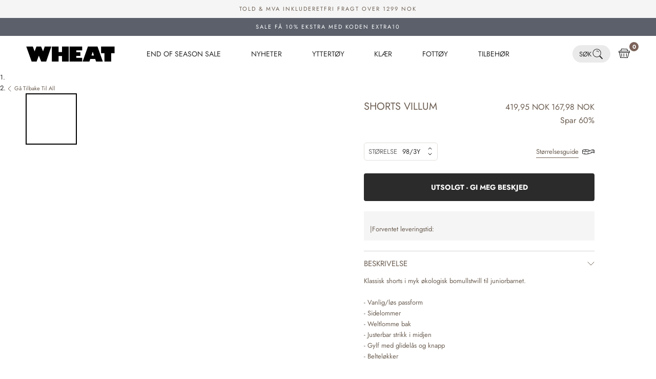

--- FILE ---
content_type: text/javascript
request_url: https://wheat.no/cdn/shop/t/20/assets/countdown.js?v=102618930546070323141685967530
body_size: -278
content:
function countdown(){_.each($(".countdown"),function(e){var $countdown=$(e),eventTime=moment($countdown.data("time"),"HH:mm:ss").unix(),currentTime=moment().unix(),diffTime=eventTime-currentTime,duration=moment.duration(diffTime*1e3,"milliseconds"),interval=1e3,isWeekend=moment().format("e")==0||moment().format("e")==6;if(diffTime>0&&!isWeekend){var updateClock2=function(){if(duration=moment.duration(duration.asMilliseconds()-interval,"milliseconds"),duration._milliseconds<0){$countdown.hide();return}var d=moment.duration(duration).days(),h=moment.duration(duration).hours(),m=moment.duration(duration).minutes(),s=moment.duration(duration).seconds();d=$.trim(d).length===1?"0"+d:d,h=$.trim(h).length===1?"0"+h:h,m=$.trim(m).length===1?"0"+m:m,s=$.trim(s).length===1?"0"+s:s,$d.text(d),$h.text(h),$m.text(m),$s.text(s)},updateClock=updateClock2;$countdown.fadeIn(),$countdown.next(".countdown--text").fadeIn();var $d=$(".countdown-days"),$h=$(".countdown-hours"),$m=$(".countdown-minutes"),$s=$(".countdown-seconds");updateClock2(),setInterval(function(){updateClock2()},1e3)}else $countdown.hide()})}countdown();
//# sourceMappingURL=/cdn/shop/t/20/assets/countdown.js.map?v=102618930546070323141685967530


--- FILE ---
content_type: text/javascript
request_url: https://wheat.no/cdn/shop/t/20/assets/relewise.js?v=93978039113948749871763456103
body_size: 20168
content:
(()=>{var Ot=Object.create,Ie=Object.defineProperty,Tt=Object.getOwnPropertyDescriptor,Vt=Object.getOwnPropertyNames,_t=Object.getPrototypeOf,kt=Object.prototype.hasOwnProperty,X=(t,i)=>()=>(t&&(i=t(t=0)),i),Ae=(t,i)=>()=>(i||t((i={exports:{}}).exports,i),i.exports),Oe=(t,i,u,o)=>{if(i&&typeof i=="object"||typeof i=="function")for(let l of Vt(i))!kt.call(t,l)&&l!==u&&Ie(t,l,{get:()=>i[l],enumerable:!(o=Tt(i,l))||o.enumerable});return t},Te=(t,i,u)=>(u=t!=null?Ot(_t(t)):{},Oe(i||!t||!t.__esModule?Ie(u,"default",{value:t,enumerable:!0}):u,t)),te=t=>Oe(Ie({},"__esModule",{value:!0}),t),Ve=Ae(()=>{(function(){if(typeof window<"u"&&window.fetch){let t=window.fetch.bind(window);window.fetch=t}})(),window.Relewise=function(){var t={getVisitorID:function(){var i=localStorage.getItem("WheatVisitorID");if(i)return i},getCountryCode:function(){var i=function(){var s=window.theme.tld,r=s.split(".").pop().toUpperCase();return r},u=localStorage.getItem("geodata"),o,l=i();return u==null||u===""||u.includes("{")?o=l:o=u,o}};return{utils:t}}()});async function U(){let t=window.Relewise.utils.getCountryCode(),i={TemporaryId:null,AuthenticatedId:null,Classifications:{Country:t}},u=window.Relewise.utils.getVisitorID();return u&&(i.Authenticated=u),window.CookieInformation&&window.CookieInformation.getConsentGivenFor("cookie_cat_marketing")&&(i.TemporaryId=await window.CookieInformation._getVisitorId()),i}function S(){return window.theme.tld.split(".").pop().toUpperCase()}function N(){return[...S()].map(t=>t.charCodeAt(0)).reduce((t,i)=>t+i,0)}function x(){return{displayName:!0,pricing:!0,allVariants:!0,dataKeys:[`${S()}_*`,"ImageUrls","InventoryQuantity"],categoryPaths:!0}}function z(){return{DisplayName:!0,Pricing:!0,SpecificationKeys:["Color","Size"],DataKeys:[`${S()}_*`,"ImageUrls","InventoryQuantity","Sizes"]}}async function ye(t){return{currency:window.theme.shopCurrency,language:Shopify.locale,displayedAtLocation:`${S()} - ${t}`,user:await U()}}function L(t,i){return fetch(`https://api.relewise.com/${de}/v1/${t}`,{method:"POST",headers:{"Content-Type":"application/json",Authorization:`APIKey ${he}`},body:JSON.stringify(i)})}function ie(t,i){let u=null;return(...o)=>{u!==null&&window.clearTimeout(u),u=window.setTimeout(()=>{t.apply(null,o)},i)}}var de,he,G=X(()=>{de="0309e4e7-a62d-4a4e-a610-7fb3c08ab678",he="JcCmx!p.0OPEq3i"});function le(t,i,u,o,l,s,r){if(t==="recommendations/viewed-after-viewing-product")return Nt(i,u,o,s,r);if(t==="recommendations/purchased-with-product"||t==="recommendations/purchased-with-current-cart")return Lt(i,u,o,s,r);if(t==="recommendations/popular-product")return Ut(i,l,s,r);if(t==="recommendations/personal-product")return jt(i,s,r)}function _e(t,i,u){if(t==="recommendations/purchased-with-current-cart")return window.CookieConsent.consent.marketing?Mt(i):$t(i,u)}async function $t(t,i){let u=N(),o={ProductAndVariantIds:i.map(l=>({ProductId:l.split("\\")[0],VariantId:l})),Settings:{NumberOfRecommendations:10,AllowFillIfNecessaryToReachNumberOfRecommendations:!0,AllowReplacingOfRecentlyShownRecommendations:!0,RecommendVariant:!0,SelectedProductProperties:x(),SelectedVariantProperties:z()},User:await U(),Language:{Value:Shopify.locale},Currency:{Value:window.theme.shopCurrency},filters:{items:[{$type:"Relewise.Client.Requests.Filters.ProductCategoryDataFilter, Relewise.Client",key:"ShopifyDomain",filterOutIfKeyIsNotFound:!0,mustMatchAllConditions:!0,conditions:{items:[{$type:"Relewise.Client.Requests.Conditions.EqualsCondition, Relewise.Client",value:{type:"String",value:Shopify.shop,isCollection:!1},negated:!1}]},negated:!1}]},DisplayedAtLocationType:t};return L("PurchasedWithMultipleProductsRequest",o)}async function Mt(t){let i=N(),u={Settings:{NumberOfRecommendations:10,AllowFillIfNecessaryToReachNumberOfRecommendations:!0,AllowReplacingOfRecentlyShownRecommendations:!0,RecommendVariant:!0,SelectedProductProperties:x(),SelectedVariantProperties:z()},User:await U(),Language:{Value:Shopify.locale},Currency:{Value:window.theme.shopCurrency},DisplayedAtLocationType:t,filters:{items:[{$type:"Relewise.Client.Requests.Filters.ProductCategoryDataFilter, Relewise.Client",key:"ShopifyDomain",filterOutIfKeyIsNotFound:!0,mustMatchAllConditions:!0,conditions:{items:[{$type:"Relewise.Client.Requests.Conditions.EqualsCondition, Relewise.Client",value:{type:"String",value:Shopify.shop,isCollection:!1},negated:!1}]},negated:!1}]}};return L("PurchasedWithCurrentCartRequest",u)}async function Ut(t,i,u,o){let l=N(),s={BasedOn:"MostPurchased",SinceMinutesAgo:20160,Settings:{NumberOfRecommendations:u,AllowFillIfNecessaryToReachNumberOfRecommendations:!0,AllowReplacingOfRecentlyShownRecommendations:!0,RecommendVariant:!0,SelectedProductProperties:x(),SelectedVariantProperties:z()},User:await U(),Language:{Value:Shopify.locale},Currency:{Value:window.theme.shopCurrency},filters:{items:[{$type:"Relewise.Client.Requests.Filters.ProductCategoryDataFilter, Relewise.Client",key:"ShopifyDomain",filterOutIfKeyIsNotFound:!0,mustMatchAllConditions:!0,conditions:{items:[{$type:"Relewise.Client.Requests.Conditions.EqualsCondition, Relewise.Client",value:{type:"String",value:Shopify.shop,isCollection:!0,CategoryIds:[i]},negated:!1}]},negated:!1},{$type:"Relewise.Client.Requests.Filters.ProductCategoryIdFilter, Relewise.Client",CategoryIds:[i],EvaluationScope:"Ancestor",TypeName:"ProductCategoryIdFilter",Negated:!1},...o?[{$type:"Relewise.Client.Requests.Filters.ProductDataFilter, Relewise.Client",key:"SkuSplit",filterOutIfKeyIsNotFound:!0,mustMatchAllConditions:!0,conditions:{items:[{$type:"Relewise.Client.Requests.Conditions.DistinctCondition, Relewise.Client",NumberOfOccurrencesAllowedWithTheSameValue:1,value:{type:"String",value:o,isCollection:!1},negated:!1}]},negated:!1}]:[]]},DisplayedAtLocationType:`${S()} - ${t}`};return L("PopularProductsRequest",s)}async function jt(t,i,u){let o=N(),l={Settings:{NumberOfRecommendations:i,AllowFillIfNecessaryToReachNumberOfRecommendations:!0,AllowReplacingOfRecentlyShownRecommendations:!0,RecommendVariant:!0,SelectedProductProperties:x(),SelectedVariantProperties:z()},User:await U(),Language:{Value:Shopify.locale},Currency:{Value:window.theme.shopCurrency},filters:{items:[{$type:"Relewise.Client.Requests.Filters.ProductCategoryDataFilter, Relewise.Client",key:"ShopifyDomain",filterOutIfKeyIsNotFound:!0,mustMatchAllConditions:!0,conditions:{items:[{$type:"Relewise.Client.Requests.Conditions.EqualsCondition, Relewise.Client",value:{type:"String",value:Shopify.shop,isCollection:!1},negated:!1}]},negated:!1},...u?[{$type:"Relewise.Client.Requests.Filters.ProductDataFilter, Relewise.Client",key:"SkuSplit",filterOutIfKeyIsNotFound:!0,mustMatchAllConditions:!0,conditions:{items:[{$type:"Relewise.Client.Requests.Conditions.DistinctCondition, Relewise.Client",NumberOfOccurrencesAllowedWithTheSameValue:1,value:{type:"String",value:u,isCollection:!1},negated:!1}]},negated:!1}]:[]]},DisplayedAtLocationType:`${S()} - ${t}`};return L("PersonalProductRecommendationRequest",l)}async function Nt(t,i,u,o,l){let s=N(),r={ProductAndVariantId:{ProductId:i,VariantId:u},Settings:{AllowFillIfNecessaryToReachNumberOfRecommendations:!0,AllowReplacingOfRecentlyShownRecommendations:!0,RecommendVariant:!0,SelectedProductProperties:x(),SelectedVariantProperties:z()},User:await U(),Language:{Value:Shopify.locale},Currency:{Value:window.theme.shopCurrency},filters:{items:[{$type:"Relewise.Client.Requests.Filters.ProductCategoryDataFilter, Relewise.Client",key:"ShopifyDomain",filterOutIfKeyIsNotFound:!0,mustMatchAllConditions:!0,conditions:{items:[{$type:"Relewise.Client.Requests.Conditions.EqualsCondition, Relewise.Client",value:{type:"String",value:Shopify.shop,isCollection:!1},negated:!1}]},negated:!1},...l?[{$type:"Relewise.Client.Requests.Filters.ProductDataFilter, Relewise.Client",key:"SkuSplit",filterOutIfKeyIsNotFound:!0,mustMatchAllConditions:!0,conditions:{items:[{$type:"Relewise.Client.Requests.Conditions.DistinctCondition, Relewise.Client",NumberOfOccurrencesAllowedWithTheSameValue:1,value:{type:"String",value:l,isCollection:!1},negated:!1}]},negated:!1}]:[]]},DisplayedAtLocationType:`${S()} - ${t}`};return L("ProductsViewedAfterViewingProductRequest",r)}async function ke(){let t=N(),i={SinceMinutesAgo:20160,Weights:{},Settings:{NumberOfRecommendations:5,AllowFillIfNecessaryToReachNumberOfRecommendations:!0,AllowReplacingOfRecentlyShownRecommendations:!0,SelectedProductCategoryProperties:{DisplayName:!0,DataKeys:["Handle"]}},User:await U(),Language:{Value:Shopify.locale},Currency:{Value:window.theme.shopCurrency},filters:{items:[{$type:"Relewise.Client.Requests.Filters.ProductCategoryDataFilter, Relewise.Client",key:"ShopifyDomain",filterOutIfKeyIsNotFound:!0,mustMatchAllConditions:!0,conditions:{items:[{$type:"Relewise.Client.Requests.Conditions.EqualsCondition, Relewise.Client",value:{type:"String",value:Shopify.shop,isCollection:!1},negated:!1}]},negated:!1}]},DisplayedAtLocationType:`${S()} - Search overlay`};return L("PopularProductCategoriesRecommendationRequest",i)}async function Lt(t,i,u,o,l){let s=N(),n=window.theme.tld.split(".").pop().toUpperCase(),h={ProductAndVariantId:{ProductId:i,VariantId:u},Settings:{NumberOfRecommendations:o,AllowFillIfNecessaryToReachNumberOfRecommendations:!0,AllowReplacingOfRecentlyShownRecommendations:!0,RecommendVariant:!0,SelectedProductProperties:x(),SelectedVariantProperties:z()},User:await U(),Language:{Value:Shopify.locale},Currency:{Value:window.theme.shopCurrency},filters:{items:[{$type:"Relewise.Client.Requests.Filters.ProductCategoryDataFilter, Relewise.Client",key:"ShopifyDomain",filterOutIfKeyIsNotFound:!0,mustMatchAllConditions:!0,conditions:{items:[{$type:"Relewise.Client.Requests.Conditions.EqualsCondition, Relewise.Client",value:{type:"String",value:Shopify.shop,isCollection:!1},negated:!1}]},negated:!1},...l?[{$type:"Relewise.Client.Requests.Filters.ProductDataFilter, Relewise.Client",key:"SkuSplit",filterOutIfKeyIsNotFound:!0,mustMatchAllConditions:!0,conditions:{items:[{$type:"Relewise.Client.Requests.Conditions.DistinctCondition, Relewise.Client",NumberOfOccurrencesAllowedWithTheSameValue:1,value:{type:"String",value:l,isCollection:!1},negated:!1}]},negated:!1}]:[]]},DisplayedAtLocationType:`${n} - ${t}`};return L("PurchasedWithProductRequest",h)}var me=X(()=>{G()});async function $e(t){let i={Cart:{User:await U(),Name:"default",Subtotal:{Amount:t.map(u=>u.lineTotal).reduce((u,o)=>u+o,0),Currency:{Value:window.theme.shopCurrency}},LineItems:t.map(u=>({Product:{Id:u.productId},Variant:{Id:u.variantId},Quantity:u.quantity,LineTotal:u.lineTotal})),TypeName:"Cart"}};return L("TrackCartRequest",i)}async function Me(t,i){let u={ProductView:{User:await U(),Product:{Id:t},Variant:{Id:i},TypeName:"ProductView"}};return L("TrackProductViewRequest",u)}async function Ue(t){let i={ProductCategoryView:{IdPath:[t],User:await U(),TypeName:"ProductCategoryView"}};return L("TrackProductCategoryViewRequest",i)}var je=X(()=>{G()}),xt={},Ne=X(()=>{G(),me(),je(),window.RelewiseTracking=function(){return{trackCart:$e,trackProductCategoryView:Ue,recommend:le,basketRecommendation:_e,trackProductView:Me,user:U}}()}),xe=Ae((ee,Le)=>{var we=typeof globalThis<"u"&&globalThis||typeof self<"u"&&self||typeof global<"u"&&global,Re=function(){function t(){this.fetch=!1,this.DOMException=we.DOMException}return t.prototype=we,new t}();(function(t){var i=function(u){var o=typeof t<"u"&&t||typeof self<"u"&&self||typeof global<"u"&&global||{},l={searchParams:"URLSearchParams"in o,iterable:"Symbol"in o&&"iterator"in Symbol,blob:"FileReader"in o&&"Blob"in o&&function(){try{return new Blob,!0}catch{return!1}}(),formData:"FormData"in o,arrayBuffer:"ArrayBuffer"in o};function s(p){return p&&DataView.prototype.isPrototypeOf(p)}if(l.arrayBuffer)var r=["[object Int8Array]","[object Uint8Array]","[object Uint8ClampedArray]","[object Int16Array]","[object Uint16Array]","[object Int32Array]","[object Uint32Array]","[object Float32Array]","[object Float64Array]"],n=ArrayBuffer.isView||function(p){return p&&r.indexOf(Object.prototype.toString.call(p))>-1};function h(p){if(typeof p!="string"&&(p=String(p)),/[^a-z0-9\-#$%&'*+.^_`|~!]/i.test(p)||p==="")throw new TypeError('Invalid character in header field name: "'+p+'"');return p.toLowerCase()}function y(p){return typeof p!="string"&&(p=String(p)),p}function g(p){var R={next:function(){var q=p.shift();return{done:q===void 0,value:q}}};return l.iterable&&(R[Symbol.iterator]=function(){return R}),R}function f(p){this.map={},p instanceof f?p.forEach(function(R,q){this.append(q,R)},this):Array.isArray(p)?p.forEach(function(R){if(R.length!=2)throw new TypeError("Headers constructor: expected name/value pair to be length 2, found"+R.length);this.append(R[0],R[1])},this):p&&Object.getOwnPropertyNames(p).forEach(function(R){this.append(R,p[R])},this)}f.prototype.append=function(p,R){p=h(p),R=y(R);var q=this.map[p];this.map[p]=q?q+", "+R:R},f.prototype.delete=function(p){delete this.map[h(p)]},f.prototype.get=function(p){return p=h(p),this.has(p)?this.map[p]:null},f.prototype.has=function(p){return this.map.hasOwnProperty(h(p))},f.prototype.set=function(p,R){this.map[h(p)]=y(R)},f.prototype.forEach=function(p,R){for(var q in this.map)this.map.hasOwnProperty(q)&&p.call(R,this.map[q],q,this)},f.prototype.keys=function(){var p=[];return this.forEach(function(R,q){p.push(q)}),g(p)},f.prototype.values=function(){var p=[];return this.forEach(function(R){p.push(R)}),g(p)},f.prototype.entries=function(){var p=[];return this.forEach(function(R,q){p.push([q,R])}),g(p)},l.iterable&&(f.prototype[Symbol.iterator]=f.prototype.entries);function C(p){if(!p._noBody){if(p.bodyUsed)return Promise.reject(new TypeError("Already read"));p.bodyUsed=!0}}function b(p){return new Promise(function(R,q){p.onload=function(){R(p.result)},p.onerror=function(){q(p.error)}})}function D(p){var R=new FileReader,q=b(R);return R.readAsArrayBuffer(p),q}function F(p){var R=new FileReader,q=b(R),O=/charset=([A-Za-z0-9_-]+)/.exec(p.type),_=O?O[1]:"utf-8";return R.readAsText(p,_),q}function k(p){for(var R=new Uint8Array(p),q=new Array(R.length),O=0;O<R.length;O++)q[O]=String.fromCharCode(R[O]);return q.join("")}function T(p){if(p.slice)return p.slice(0);var R=new Uint8Array(p.byteLength);return R.set(new Uint8Array(p)),R.buffer}function B(){return this.bodyUsed=!1,this._initBody=function(p){this.bodyUsed=this.bodyUsed,this._bodyInit=p,p?typeof p=="string"?this._bodyText=p:l.blob&&Blob.prototype.isPrototypeOf(p)?this._bodyBlob=p:l.formData&&FormData.prototype.isPrototypeOf(p)?this._bodyFormData=p:l.searchParams&&URLSearchParams.prototype.isPrototypeOf(p)?this._bodyText=p.toString():l.arrayBuffer&&l.blob&&s(p)?(this._bodyArrayBuffer=T(p.buffer),this._bodyInit=new Blob([this._bodyArrayBuffer])):l.arrayBuffer&&(ArrayBuffer.prototype.isPrototypeOf(p)||n(p))?this._bodyArrayBuffer=T(p):this._bodyText=p=Object.prototype.toString.call(p):(this._noBody=!0,this._bodyText=""),this.headers.get("content-type")||(typeof p=="string"?this.headers.set("content-type","text/plain;charset=UTF-8"):this._bodyBlob&&this._bodyBlob.type?this.headers.set("content-type",this._bodyBlob.type):l.searchParams&&URLSearchParams.prototype.isPrototypeOf(p)&&this.headers.set("content-type","application/x-www-form-urlencoded;charset=UTF-8"))},l.blob&&(this.blob=function(){var p=C(this);if(p)return p;if(this._bodyBlob)return Promise.resolve(this._bodyBlob);if(this._bodyArrayBuffer)return Promise.resolve(new Blob([this._bodyArrayBuffer]));if(this._bodyFormData)throw new Error("could not read FormData body as blob");return Promise.resolve(new Blob([this._bodyText]))}),this.arrayBuffer=function(){if(this._bodyArrayBuffer){var p=C(this);return p||(ArrayBuffer.isView(this._bodyArrayBuffer)?Promise.resolve(this._bodyArrayBuffer.buffer.slice(this._bodyArrayBuffer.byteOffset,this._bodyArrayBuffer.byteOffset+this._bodyArrayBuffer.byteLength)):Promise.resolve(this._bodyArrayBuffer))}else{if(l.blob)return this.blob().then(D);throw new Error("could not read as ArrayBuffer")}},this.text=function(){var p=C(this);if(p)return p;if(this._bodyBlob)return F(this._bodyBlob);if(this._bodyArrayBuffer)return Promise.resolve(k(this._bodyArrayBuffer));if(this._bodyFormData)throw new Error("could not read FormData body as text");return Promise.resolve(this._bodyText)},l.formData&&(this.formData=function(){return this.text().then(ne)}),this.json=function(){return this.text().then(JSON.parse)},this}var $=["CONNECT","DELETE","GET","HEAD","OPTIONS","PATCH","POST","PUT","TRACE"];function Z(p){var R=p.toUpperCase();return $.indexOf(R)>-1?R:p}function H(p,R){if(!(this instanceof H))throw new TypeError('Please use the "new" operator, this DOM object constructor cannot be called as a function.');R=R||{};var q=R.body;if(p instanceof H){if(p.bodyUsed)throw new TypeError("Already read");this.url=p.url,this.credentials=p.credentials,R.headers||(this.headers=new f(p.headers)),this.method=p.method,this.mode=p.mode,this.signal=p.signal,!q&&p._bodyInit!=null&&(q=p._bodyInit,p.bodyUsed=!0)}else this.url=String(p);if(this.credentials=R.credentials||this.credentials||"same-origin",(R.headers||!this.headers)&&(this.headers=new f(R.headers)),this.method=Z(R.method||this.method||"GET"),this.mode=R.mode||this.mode||null,this.signal=R.signal||this.signal||function(){if("AbortController"in o){var A=new AbortController;return A.signal}}(),this.referrer=null,(this.method==="GET"||this.method==="HEAD")&&q)throw new TypeError("Body not allowed for GET or HEAD requests");if(this._initBody(q),(this.method==="GET"||this.method==="HEAD")&&(R.cache==="no-store"||R.cache==="no-cache")){var O=/([?&])_=[^&]*/;if(O.test(this.url))this.url=this.url.replace(O,"$1_="+new Date().getTime());else{var _=/\?/;this.url+=(_.test(this.url)?"&":"?")+"_="+new Date().getTime()}}}H.prototype.clone=function(){return new H(this,{body:this._bodyInit})};function ne(p){var R=new FormData;return p.trim().split("&").forEach(function(q){if(q){var O=q.split("="),_=O.shift().replace(/\+/g," "),A=O.join("=").replace(/\+/g," ");R.append(decodeURIComponent(_),decodeURIComponent(A))}}),R}function ae(p){var R=new f,q=p.replace(/\r?\n[\t ]+/g," ");return q.split("\r").map(function(O){return O.indexOf(`
`)===0?O.substr(1,O.length):O}).forEach(function(O){var _=O.split(":"),A=_.shift().trim();if(A){var Q=_.join(":").trim();try{R.append(A,Q)}catch(ce){console.warn("Response "+ce.message)}}}),R}B.call(H.prototype);function j(p,R){if(!(this instanceof j))throw new TypeError('Please use the "new" operator, this DOM object constructor cannot be called as a function.');if(R||(R={}),this.type="default",this.status=R.status===void 0?200:R.status,this.status<200||this.status>599)throw new RangeError("Failed to construct 'Response': The status provided (0) is outside the range [200, 599].");this.ok=this.status>=200&&this.status<300,this.statusText=R.statusText===void 0?"":""+R.statusText,this.headers=new f(R.headers),this.url=R.url||"",this._initBody(p)}B.call(j.prototype),j.prototype.clone=function(){return new j(this._bodyInit,{status:this.status,statusText:this.statusText,headers:new f(this.headers),url:this.url})},j.error=function(){var p=new j(null,{status:200,statusText:""});return p.ok=!1,p.status=0,p.type="error",p};var oe=[301,302,303,307,308];j.redirect=function(p,R){if(oe.indexOf(R)===-1)throw new RangeError("Invalid status code");return new j(null,{status:R,headers:{location:p}})},u.DOMException=o.DOMException;try{new u.DOMException}catch{u.DOMException=function(R,q){this.message=R,this.name=q;var O=Error(R);this.stack=O.stack},u.DOMException.prototype=Object.create(Error.prototype),u.DOMException.prototype.constructor=u.DOMException}function J(p,R){return new Promise(function(q,O){var _=new H(p,R);if(_.signal&&_.signal.aborted)return O(new u.DOMException("Aborted","AbortError"));var A=new XMLHttpRequest;function Q(){A.abort()}A.onload=function(){var M={statusText:A.statusText,headers:ae(A.getAllResponseHeaders()||"")};_.url.indexOf("file://")===0&&(A.status<200||A.status>599)?M.status=200:M.status=A.status,M.url="responseURL"in A?A.responseURL:M.headers.get("X-Request-URL");var Y="response"in A?A.response:A.responseText;setTimeout(function(){q(new j(Y,M))},0)},A.onerror=function(){setTimeout(function(){O(new TypeError("Network request failed"))},0)},A.ontimeout=function(){setTimeout(function(){O(new TypeError("Network request timed out"))},0)},A.onabort=function(){setTimeout(function(){O(new u.DOMException("Aborted","AbortError"))},0)};function ce(M){try{return M===""&&o.location.href?o.location.href:M}catch{return M}}if(A.open(_.method,ce(_.url),!0),_.credentials==="include"?A.withCredentials=!0:_.credentials==="omit"&&(A.withCredentials=!1),"responseType"in A&&(l.blob?A.responseType="blob":l.arrayBuffer&&(A.responseType="arraybuffer")),R&&typeof R.headers=="object"&&!(R.headers instanceof f||o.Headers&&R.headers instanceof o.Headers)){var fe=[];Object.getOwnPropertyNames(R.headers).forEach(function(M){fe.push(h(M)),A.setRequestHeader(M,y(R.headers[M]))}),_.headers.forEach(function(M,Y){fe.indexOf(Y)===-1&&A.setRequestHeader(Y,M)})}else _.headers.forEach(function(M,Y){A.setRequestHeader(Y,M)});_.signal&&(_.signal.addEventListener("abort",Q),A.onreadystatechange=function(){A.readyState===4&&_.signal.removeEventListener("abort",Q)}),A.send(typeof _._bodyInit>"u"?null:_._bodyInit)})}return J.polyfill=!0,o.fetch||(o.fetch=J,o.Headers=f,o.Request=H,o.Response=j),u.Headers=f,u.Request=H,u.Response=j,u.fetch=J,Object.defineProperty(u,"__esModule",{value:!0}),u}({})})(Re),Re.fetch.ponyfill=!0,delete Re.fetch.polyfill;var ue=we.fetch?we:Re;ee=ue.fetch,ee.default=ue.fetch,ee.fetch=ue.fetch,ee.Headers=ue.Headers,ee.Request=ue.Request,ee.Response=ue.Response,Le.exports=ee}),qe=Ae((Ce,ze)=>{(function(t,i){typeof Ce=="object"&&typeof ze<"u"?i(Ce,xe()):typeof define=="function"&&define.amd?define(["exports","cross-fetch"],i):(t=typeof globalThis<"u"?globalThis:t||self,i(t.Relewise={},t.fetch))})(Ce,function(t,i){"use strict";function u(P){return P&&typeof P=="object"&&"default"in P?P:{default:P}}var o=u(i);class l{constructor(e,a){this.type=e,this.value=a}}class s extends l{constructor(e){super("String",e),this.isCollection=!1}}class r extends l{constructor(e){super("StringList",{$type:"System.Collections.Generic.List`1[[System.String, System.Private.CoreLib]], System.Private.CoreLib",$values:e}),this.isCollection=!0}}class n extends l{constructor(e){super("MultilingualCollection",{$type:"System.Collections.Generic.List`1[[Relewise.Client.DataTypes.Multilingual, Relewise.Client]], System.Private.CoreLib",$values:e.map(a=>({values:a.values,language:{value:a.language}}))}),this.isCollection=!0}}class h extends l{constructor(e){super("Double",e),this.isCollection=!1}}class y extends l{constructor(e){super("DoubleList",{$type:"System.Collections.Generic.List`1[[System.Double, System.Private.CoreLib]], System.Private.CoreLib",$values:e}),this.isCollection=!0}}class g extends l{constructor(e){super("Boolean",e),this.isCollection=!1}}class f extends l{constructor(e){super("BooleanList",{$type:"System.Collections.Generic.List`1[[System.Boolean, System.Private.CoreLib]], System.Private.CoreLib",$values:e}),this.isCollection=!0}}class C extends l{constructor(e){super("MultiCurrency",{$type:"Relewise.Client.DataTypes.MultiCurrency, Relewise.Client",values:e.map(a=>({amount:a.amount,currency:{value:a.currency}}))}),this.isCollection=!1}}class b extends l{constructor(e){super("Multilingual",{$type:"Relewise.Client.DataTypes.Multilingual, Relewise.Client",values:e.map(a=>({text:a.value,language:{value:a.language}}))}),this.isCollection=!1}}class D extends l{constructor(e){super("Object",{$type:"Relewise.Client.DataTypes.DataObject, Relewise.Client",data:e}),this.isCollection=!1}}class F extends l{constructor(e){super("ObjectList",{$type:"System.Collections.Generic.List`1[[Relewise.Client.DataTypes.DataObject, Relewise.Client]], System.Private.CoreLib",$values:e.map(a=>({$type:"Relewise.Client.DataTypes.DataObject, Relewise.Client",data:a}))}),this.isCollection=!0}}class k{constructor(){this.conditions=[]}addContainsCondition(e,a,c="All",d,m=!1){let w={$type:"Relewise.Client.Requests.Filters.DataObjects.Conditions.ObjectValueContainsCondition, Relewise.Client",key:e,value:a,objectPath:d,mode:c,negated:m};return this.conditions.push(w),this}addEqualsCondition(e,a,c,d=!1){let m={$type:"Relewise.Client.Requests.Filters.DataObjects.Conditions.ObjectValueEqualsCondition, Relewise.Client",value:a,objectPath:c,negated:d,key:e};return this.conditions.push(m),this}addInRangeCondition(e,a,c,d=!1){let m={$type:"Relewise.Client.Requests.Filters.DataObjects.Conditions.ObjectValueInRangeCondition, Relewise.Client",range:a,key:e,objectPath:c,negated:d};return this.conditions.push(m),this}addGreaterThanCondition(e,a,c,d=!1){let m={$type:"Relewise.Client.Requests.Filters.DataObjects.Conditions.ObjectValueGreaterThanCondition, Relewise.Client",value:a,negated:d,key:e,objectPath:c};return this.conditions.push(m),this}addLessThanCondition(e,a,c,d=!1){let m={$type:"Relewise.Client.Requests.Filters.DataObjects.Conditions.ObjectValueLessThanCondition, Relewise.Client",value:a,negated:d,key:e,objectPath:c};return this.conditions.push(m),this}addMinByCondition(e,a,c=!1){let d={$type:"Relewise.Client.Requests.Filters.DataObjects.Conditions.ObjectValueMinByCondition, Relewise.Client",negated:c,key:e,objectPath:a};return this.conditions.push(d),this}addMaxByCondition(e,a,c=!1){let d={$type:"Relewise.Client.Requests.Filters.DataObjects.Conditions.ObjectValueMaxByCondition, Relewise.Client",negated:c,key:e,objectPath:a};return this.conditions.push(d),this}build(){return this.conditions.length===0?null:this.conditions}}class T{constructor(){this.conditions=[]}addContainsCondition(e,a="All",c=!1){let d={$type:"Relewise.Client.Requests.Conditions.ContainsCondition, Relewise.Client",value:e,valueCollectionEvaluationMode:a,negated:c};return this.conditions.push(d),this}addDistinctCondition(e,a=!1){let c={$type:"Relewise.Client.Requests.Conditions.DistinctCondition, Relewise.Client",numberOfOccurrencesAllowedWithTheSameValue:e,negated:a};return this.conditions.push(c),this}addEqualsCondition(e,a=!1){let c={$type:"Relewise.Client.Requests.Conditions.EqualsCondition, Relewise.Client",value:e,negated:a};return this.conditions.push(c),this}addGreaterThanCondition(e,a=!1){let c={$type:"Relewise.Client.Requests.Conditions.GreaterThanCondition, Relewise.Client",value:e,negated:a};return this.conditions.push(c),this}addLessThanCondition(e,a=!1){let c={$type:"Relewise.Client.Requests.Conditions.LessThanCondition, Relewise.Client",value:e,negated:a};return this.conditions.push(c),this}addDataObjectCondition(e,a,c,d=!1){let m=new k;e(m);let w={$type:"Relewise.Client.Requests.Conditions.ContainsCondition, Relewise.Client",objectFilter:{conditions:m.build(),skip:a,take:c},valueCollectionEvaluationMode:"All",negated:d};return this.conditions.push(w),this}build(){return this.conditions.length===0?null:{items:this.conditions}}}class B{constructor(){this.filters=[]}addProductAssortmentFilter(e,a=!1){let c=Array.isArray(e)?e:[e],d={$type:"Relewise.Client.Requests.Filters.ProductAssortmentFilter, Relewise.Client",assortments:c,negated:a};return this.filters.push(d),this}addVariantAssortmentFilter(e,a=!1){let c=Array.isArray(e)?e:[e],d={$type:"Relewise.Client.Requests.Filters.VariantAssortmentFilter, Relewise.Client",assortments:c,negated:a};return this.filters.push(d),this}addBrandAssortmentFilter(e,a=!1){let c=Array.isArray(e)?e:[e],d={$type:"Relewise.Client.Requests.Filters.BrandAssortmentFilter, Relewise.Client",assortments:c,negated:a};return this.filters.push(d),this}addContentCategoryAssortmentFilter(e,a=!1){let c=Array.isArray(e)?e:[e],d={$type:"Relewise.Client.Requests.Filters.ContentCategoryAssortmentFilter, Relewise.Client",assortments:c,negated:a};return this.filters.push(d),this}addProductCategoryAssortmentFilter(e,a=!1){let c=Array.isArray(e)?e:[e],d={$type:"Relewise.Client.Requests.Filters.ProductCategoryAssortmentFilter, Relewise.Client",assortments:c,negated:a};return this.filters.push(d),this}addProductCategoryIdFilter(e,a,c=!1){let d=Array.isArray(a)?a:[a],m={$type:"Relewise.Client.Requests.Filters.ProductCategoryIdFilter, Relewise.Client",evaluationScope:e,categoryIds:d,negated:c};return this.filters.push(m),this}addContentCategoryIdFilter(e,a,c=!1){let d=Array.isArray(a)?a:[a],m={$type:"Relewise.Client.Requests.Filters.ContentCategoryIdFilter, Relewise.Client",evaluationScope:e,categoryIds:d,negated:c};return this.filters.push(m),this}addProductIdFilter(e,a=!1){let c=Array.isArray(e)?e:[e],d={$type:"Relewise.Client.Requests.Filters.ProductIdFilter, Relewise.Client",productIds:c,negated:a};return this.filters.push(d),this}addVariantIdFilter(e,a=!1){let c=Array.isArray(e)?e:[e],d={$type:"Relewise.Client.Requests.Filters.VariantIdFilter, Relewise.Client",variantIds:c,negated:a};return this.filters.push(d),this}addBrandIdFilter(e,a=!1){let c=Array.isArray(e)?e:[e],d={$type:"Relewise.Client.Requests.Filters.BrandIdFilter, Relewise.Client",brandIds:c,negated:a};return this.filters.push(d),this}addContentIdFilter(e,a=!1){let c=Array.isArray(e)?e:[e],d={$type:"Relewise.Client.Requests.Filters.ContentIdFilter, Relewise.Client",contentIds:c,negated:a};return this.filters.push(d),this}addProductHasVariantsFilter(e,a,c=!1){let d={$type:"Relewise.Client.Requests.Filters.ProductHasVariantsFilter, Relewise.Client",numberOfVariants:{lowerBoundInclusive:e,upperBoundInclusive:a},negated:c};return this.filters.push(d),this}addProductRecentlyPurchasedByUserFilter(e,a=!1){let c={$type:"Relewise.Client.Requests.Filters.ProductRecentlyPurchasedByUserFilter, Relewise.Client",sinceUtc:e,negated:a};return this.filters.push(c),this}addProductRecentlyViewedByUserFilter(e,a=!1){let c={$type:"Relewise.Client.Requests.Filters.ProductRecentlyViewedByUserFilter, Relewise.Client",sinceUtc:e,negated:a};return this.filters.push(c),this}addProductSalesPriceFilter(e,a,c=!1){let d={$type:"Relewise.Client.Requests.Filters.ProductSalesPriceFilter, Relewise.Client",range:{lowerBoundInclusive:e,upperBoundInclusive:a},negated:c};return this.filters.push(d),this}addProductListPriceFilter(e,a,c=!1){let d={$type:"Relewise.Client.Requests.Filters.ProductListPriceFilter, Relewise.Client",range:{lowerBoundInclusive:e,upperBoundInclusive:a},negated:c};return this.filters.push(d),this}addVariantSalesPriceFilter(e,a,c=!1){let d={$type:"Relewise.Client.Requests.Filters.VariantSalesPriceFilter, Relewise.Client",range:{lowerBoundInclusive:e,upperBoundInclusive:a},negated:c};return this.filters.push(d),this}addVariantListPriceFilter(e,a,c=!1){let d={$type:"Relewise.Client.Requests.Filters.VariantListPriceFilter, Relewise.Client",range:{lowerBoundInclusive:e,upperBoundInclusive:a},negated:c};return this.filters.push(d),this}addVariantSpecificationFilter(e,a,c=!0,d=!1){let m={$type:"Relewise.Client.Requests.Filters.VariantSpecificationFilter, Relewise.Client",key:e,equalTo:a,filterOutIfKeyIsNotFound:c,negated:d};return this.filters.push(m),this}and(e,a=!1){let c=new B;e(c);let d=c.build();if(d===null||d.items===void 0||d.items===null||d.items.length<=0)throw new Error("And-filters must contain atleast 1 filter");let m={$type:"Relewise.Client.Requests.Filters.AndFilter, Relewise.Client",filters:d.items,negated:a};return this.filters.push(m),this}or(e,a=!1){let c=new B;e(c);let d=c.build();if(d===null||d.items===void 0||d.items===null||d.items.length<=0)throw new Error("Or-filters must contain atleast 1 filter");let m={$type:"Relewise.Client.Requests.Filters.OrFilter, Relewise.Client",filters:d.items,negated:a};return this.filters.push(m),this}addProductDataFilter(e,a,c=!0,d=!0,m=!1){let w=new T;a(w);let v={$type:"Relewise.Client.Requests.Filters.ProductDataFilter, Relewise.Client",key:e,filterOutIfKeyIsNotFound:d,mustMatchAllConditions:c,conditions:w.build(),negated:m};return this.filters.push(v),this}addVariantDataFilter(e,a,c=!0,d=!0,m=!1){let w=new T;a(w);let v={$type:"Relewise.Client.Requests.Filters.VariantDataFilter, Relewise.Client",key:e,filterOutIfKeyIsNotFound:d,mustMatchAllConditions:c,conditions:w.build(),negated:m};return this.filters.push(v),this}addBrandDataFilter(e,a,c=!0,d=!0,m=!1){let w=new T;a(w);let v={$type:"Relewise.Client.Requests.Filters.BrandDataFilter, Relewise.Client",key:e,filterOutIfKeyIsNotFound:d,mustMatchAllConditions:c,conditions:w.build(),negated:m};return this.filters.push(v),this}addCartDataFilter(e,a,c=!0,d=!0,m=!1){let w=new T;a(w);let v={$type:"Relewise.Client.Requests.Filters.CartDataFilter, Relewise.Client",key:e,filterOutIfKeyIsNotFound:d,mustMatchAllConditions:c,conditions:w.build(),negated:m};return this.filters.push(v),this}addContentCategoryDataFilter(e,a,c=!0,d=!0,m=!1){let w=new T;a(w);let v={$type:"Relewise.Client.Requests.Filters.ContentCategoryDataFilter, Relewise.Client",key:e,filterOutIfKeyIsNotFound:d,mustMatchAllConditions:c,conditions:w.build(),negated:m};return this.filters.push(v),this}addContentDataFilter(e,a,c=!0,d=!0,m=!1){let w=new T;a(w);let v={$type:"Relewise.Client.Requests.Filters.ContentDataFilter, Relewise.Client",key:e,filterOutIfKeyIsNotFound:d,mustMatchAllConditions:c,conditions:w.build(),negated:m};return this.filters.push(v),this}addProductCategoryDataFilter(e,a,c=!0,d=!0,m=!1){let w=new T;a(w);let v={$type:"Relewise.Client.Requests.Filters.ProductCategoryDataFilter, Relewise.Client",key:e,filterOutIfKeyIsNotFound:d,mustMatchAllConditions:c,conditions:w.build(),negated:m};return this.filters.push(v),this}addProductDisplayNameFilter(e,a=!0,c=!1){let d=new T;e(d);let m={$type:"Relewise.Client.Requests.Filters.ProductDisplayNameFilter, Relewise.Client",mustMatchAllConditions:a,conditions:d.build(),negated:c};return this.filters.push(m),this}addProductAndVariantIdFilter(e,a=!1){let c={$type:"Relewise.Client.Requests.Filters.ProductAndVariantIdFilter, Relewise.Client",productAndVariantIds:Array.isArray(e)?e:[e],negated:a};return this.filters.push(c),this}addProductCategoryLevelFilter(e,a=!1){let c={$type:"Relewise.Client.Requests.Filters.ProductCategoryLevelFilter, Relewise.Client",levels:Array.isArray(e)?e:[e],negated:a};return this.filters.push(c),this}addProductCategoryHasParentFilter(e,a=!1){let c={$type:"Relewise.Client.Requests.Filters.ProductCategoryHasParentFilter, Relewise.Client",categoryIds:e?Array.isArray(e)?e:[e]:void 0,negated:a};return this.filters.push(c),this}addProductCategoryHasChildFilter(e,a=!1){let c={$type:"Relewise.Client.Requests.Filters.ProductCategoryHasChildFilter, Relewise.Client",categoryIds:e?Array.isArray(e)?e:[e]:void 0,negated:a};return this.filters.push(c),this}addProductCategoryHasAncestorFilter(e,a=!1){let c={$type:"Relewise.Client.Requests.Filters.ProductCategoryHasAncestorFilter, Relewise.Client",categoryIds:e?Array.isArray(e)?e:[e]:void 0,negated:a};return this.filters.push(c),this}addContentCategoryLevelFilter(e,a=!1){let c={$type:"Relewise.Client.Requests.Filters.ContentCategoryLevelFilter, Relewise.Client",levels:Array.isArray(e)?e:[e],negated:a};return this.filters.push(c),this}addContentCategoryHasParentFilter(e,a=!1){let c={$type:"Relewise.Client.Requests.Filters.ContentCategoryHasParentFilter, Relewise.Client",categoryIds:e?Array.isArray(e)?e:[e]:void 0,negated:a};return this.filters.push(c),this}addContentCategoryHasChildFilter(e,a=!1){let c={$type:"Relewise.Client.Requests.Filters.ContentCategoryHasChildFilter, Relewise.Client",categoryIds:e?Array.isArray(e)?e:[e]:void 0,negated:a};return this.filters.push(c),this}addContentCategoryHasAncestorFilter(e,a=!1){let c={$type:"Relewise.Client.Requests.Filters.ContentCategoryHasAncestorFilter, Relewise.Client",categoryIds:e?Array.isArray(e)?e:[e]:void 0,negated:a};return this.filters.push(c),this}reset(){return this.filters=[],this}build(){return this.filters.length===0?null:{items:this.filters}}}class ${constructor(){this.pageNumber=1,this.pageSize=10}setPageSize(e){if(e<0)throw new Error("pageSize can not be below 0");return this.pageSize=e,this}setPage(e){if(e<1)throw new Error("pageNumber can not be below 1");return this.pageNumber=e,this}build(){return{take:this.pageSize,skip:(this.pageNumber-1)*this.pageSize}}}class Z{constructor(){this.modifiers=[]}addBrandIdRelevanceModifier(e,a=1,c=1,d){let m=new B;d&&d(m);let w={$type:"Relewise.Client.Requests.RelevanceModifiers.BrandIdRelevanceModifier, Relewise.Client",ifProductIsBrandMultiplyWeightBy:a,ifProductIsNotBrandMultiplyWeightBy:c,brandId:e,filters:m.build()};return this.modifiers.push(w),this}addProductAssortmentRelevanceModifier(e,a=1,c){let d=new B;c&&c(d);let m={$type:"Relewise.Client.Requests.RelevanceModifiers.ProductAssortmentRelevanceModifier, Relewise.Client",assortments:e,multiplyWeightBy:a,filters:d.build()};return this.modifiers.push(m),this}addVariantAssortmentRelevanceModifier(e,a=1,c){let d=new B;c&&c(d);let m={$type:"Relewise.Client.Requests.RelevanceModifiers.VariantAssortmentRelevanceModifier, Relewise.Client",assortments:e,multiplyWeightBy:a,filters:d.build()};return this.modifiers.push(m),this}addProductCategoryIdRelevanceModifier(e,a,c=1,d=!1,m){let w=new B;m&&m(w);let v={$type:"Relewise.Client.Requests.RelevanceModifiers.ProductCategoryIdRelevanceModifier, Relewise.Client",categoryId:e,evaluationScope:a,negated:d,multiplyWeightBy:c,filters:w.build()};return this.modifiers.push(v),this}addProductDataRelevanceModifier(e,a,c,d=!0,m=!1,w){var v;let V=new T;a(V);let W=new B;w&&w(W);let E={$type:"Relewise.Client.Requests.RelevanceModifiers.ProductDataRelevanceModifier, Relewise.Client",key:e,considerAsMatchIfKeyIsNotFound:m,mustMatchAllConditions:d,conditions:(v=V.build())===null||v===void 0?void 0:v.items,multiplierSelector:c,multiplyWeightBy:0,filters:W.build()};return this.modifiers.push(E),this}addVariantDataRelevanceModifier(e,a,c,d=!0,m=!1,w){var v;let V=new T;a(V);let W=new B;w&&w(W);let E={$type:"Relewise.Client.Requests.RelevanceModifiers.VariantDataRelevanceModifier, Relewise.Client",key:e,considerAsMatchIfKeyIsNotFound:m,mustMatchAllConditions:d,conditions:(v=V.build())===null||v===void 0?void 0:v.items,multiplierSelector:c,multiplyWeightBy:0,filters:W.build()};return this.modifiers.push(E),this}addProductIdRelevanceModifier(e,a=1,c=!1,d){let m=new B;d&&d(m);let w={$type:"Relewise.Client.Requests.RelevanceModifiers.ProductIdRelevanceModifier, Relewise.Client",productIds:e,negated:c,multiplyWeightBy:a,filters:m.build()};return this.modifiers.push(w),this}addProductListPriceRelevanceModifier(e,a,c,d=1,m=!1,w){let v=new B;w&&w(v);let V={$type:"Relewise.Client.Requests.RelevanceModifiers.ProductListPriceRelevanceModifier, Relewise.Client",range:{lowerBoundInclusive:a,upperBoundInclusive:c},currency:{value:e},negated:m,multiplyWeightBy:d,filters:v.build()};return this.modifiers.push(V),this}addProductSalesPriceRelevanceModifier(e,a,c,d=1,m=!1,w){let v=new B;w&&w(v);let V={$type:"Relewise.Client.Requests.RelevanceModifiers.ProductSalesPriceRelevanceModifier, Relewise.Client",range:{lowerBoundInclusive:a,upperBoundInclusive:c},currency:{value:e},negated:m,multiplyWeightBy:d,filters:v.build()};return this.modifiers.push(V),this}addVariantListPriceRelevanceModifier(e,a,c,d=1,m=!1,w){let v=new B;w&&w(v);let V={$type:"Relewise.Client.Requests.RelevanceModifiers.VariantListPriceRelevanceModifier, Relewise.Client",range:{lowerBoundInclusive:a,upperBoundInclusive:c},currency:{value:e},negated:m,multiplyWeightBy:d,filters:v.build()};return this.modifiers.push(V),this}addVariantSalesPriceRelevanceModifier(e,a,c,d=1,m=!1,w){let v=new B;w&&w(v);let V={$type:"Relewise.Client.Requests.RelevanceModifiers.VariantSalesPriceRelevanceModifier, Relewise.Client",range:{lowerBoundInclusive:a,upperBoundInclusive:c},currency:{value:e},negated:m,multiplyWeightBy:d,filters:v.build()};return this.modifiers.push(V),this}addVariantSpecificationsInCommonRelevanceModifier(e,a){let c=new B;a&&a(c);let d={$type:"Relewise.Client.Requests.RelevanceModifiers.VariantSpecificationsInCommonRelevanceModifier, Relewise.Client",specificationKeysAndMultipliers:e,filters:c.build()};return this.modifiers.push(d),this}addVariantSpecificationValueRelevanceModifier(e,a,c=1,d=0,m=!1,w){let v=new B;w&&w(v);let V={$type:"Relewise.Client.Requests.RelevanceModifiers.VariantSpecificationValueRelevanceModifier, Relewise.Client",key:e,value:a,ifIdenticalMultiplyWeightBy:c,ifNotIdenticalMultiplyWeightBy:d,ifSpecificationKeyNotFoundApplyNotEqualMultiplier:m,filters:v.build()};return this.modifiers.push(V),this}addProductRecentlyPurchasedByUserRelevanceModifier(e,a=1,c=1,d){let m=new B;d&&d(m);let w={$type:"Relewise.Client.Requests.RelevanceModifiers.ProductRecentlyPurchasedByUserRelevanceModifier, Relewise.Client",ifNotPreviouslyPurchasedByUserMultiplyWeightBy:a,ifPreviouslyPurchasedByUserMultiplyWeightBy:c,sinceUtc:e.toJSON(),filters:m.build()};return this.modifiers.push(w),this}addProductRecentlyViewedByUserRelevanceModifier(e,a=1,c=1,d){let m=new B;d&&d(m);let w={$type:"Relewise.Client.Requests.RelevanceModifiers.ProductRecentlyViewedByUserRelevanceModifier, Relewise.Client",ifNotPreviouslyViewedByUserMultiplyWeightBy:a,ifPreviouslyViewedByUserMultiplyWeightBy:c,sinceUtc:e.toJSON(),filters:m.build()};return this.modifiers.push(w),this}addUserFavoriteProductRelevanceModifier(e,a=1,c=1,d=1,m){let w=new B;m&&m(w);let v={$type:"Relewise.Client.Requests.RelevanceModifiers.UserFavoriteProductRelevanceModifier, Relewise.Client",ifNotPurchasedBaseWeight:a,mostRecentPurchaseWeight:c,numberOfPurchasesWeight:d,sinceMinutesAgo:e,filters:w.build()};return this.modifiers.push(v),this}build(){return this.modifiers.length===0?null:{items:this.modifiers}}}class H{constructor(){this.facets=[]}addStringFacet(e,a=null,c,d){let m={$type:"Relewise.Client.DataTypes.Search.Facets.Queries.DataObjectStringValueFacet, Relewise.Client",field:"Data",key:e,selected:a,collectionFilterType:c,settings:d};return this.facets.push(m),this}addBooleanFacet(e,a=null,c,d){let m={$type:"Relewise.Client.DataTypes.Search.Facets.Queries.DataObjectBooleanValueFacet, Relewise.Client",field:"Data",key:e,selected:a,collectionFilterType:c,settings:d};return this.facets.push(m),this}addNumberFacet(e,a=null,c,d){let m={$type:"Relewise.Client.DataTypes.Search.Facets.Queries.DataObjectDoubleValueFacet, Relewise.Client",field:"Data",key:e,selected:a,collectionFilterType:c,settings:d};return this.facets.push(m),this}addNumberRangeFacet(e,a,c,d){let m={$type:"Relewise.Client.DataTypes.Search.Facets.Queries.DataObjectDoubleRangeFacet, Relewise.Client",field:"Data",key:e,selected:{lowerBoundInclusive:a,upperBoundInclusive:c},settings:d};return this.facets.push(m),this}addNumberRangesFacet(e,a,c,d=null,m){let w={$type:"Relewise.Client.DataTypes.Search.Facets.Queries.DataObjectDoubleRangesFacet, Relewise.Client",field:"Data",key:e,settings:m,predefinedRanges:a?.map(v=>({lowerBoundInclusive:v.lowerBound,upperBoundExclusive:v.upperBound})),expandedRangeSize:c,selected:d?.map(v=>({lowerBoundInclusive:v.lowerBound,upperBoundExclusive:v.upperBound}))};return this.facets.push(w),this}build(){return this.facets.length===0?null:this.facets}}class ne{constructor(){this.facets=[]}addCategoryFacet(e,a=null,c){let d={$type:"Relewise.Client.DataTypes.Search.Facets.Queries.CategoryFacet, Relewise.Client",categorySelectionStrategy:e,field:"Category",selected:a,settings:c};return this.facets.push(d),this}addBrandFacet(e=null,a){let c={$type:"Relewise.Client.DataTypes.Search.Facets.Queries.BrandFacet, Relewise.Client",field:"Brand",selected:e,settings:a};return this.facets.push(c),this}addProductAssortmentFacet(e,a=null,c){let d={$type:"Relewise.Client.DataTypes.Search.Facets.Queries.ProductAssortmentFacet, Relewise.Client",field:"Assortment",assortmentFilterType:"Or",assortmentSelectionStrategy:e,selected:a,settings:c};return this.facets.push(d),this}addVariantSpecificationFacet(e,a=null,c){let d={$type:"Relewise.Client.DataTypes.Search.Facets.Queries.VariantSpecificationFacet, Relewise.Client",field:"VariantSpecification",key:e,selected:a,settings:c};return this.facets.push(d),this}addProductDataDoubleRangeFacet(e,a,c,d,m){let w={$type:"Relewise.Client.DataTypes.Search.Facets.Queries.ProductDataDoubleRangeFacet, Relewise.Client",field:"Data",key:e,dataSelectionStrategy:a,selected:{lowerBoundInclusive:c,upperBoundInclusive:d},settings:m};return this.facets.push(w),this}addProductDataDoubleRangesFacet(e,a,c,d,m=null,w){let v={$type:"Relewise.Client.DataTypes.Search.Facets.Queries.ProductDataDoubleRangesFacet, Relewise.Client",field:"Data",key:e,predefinedRanges:c?.map(V=>({lowerBoundInclusive:V.lowerBound,upperBoundExclusive:V.upperBound})),expandedRangeSize:d,selected:m?.map(V=>({lowerBoundInclusive:V.lowerBound,upperBoundExclusive:V.upperBound})),dataSelectionStrategy:a,settings:w};return this.facets.push(v),this}addProductDataStringValueFacet(e,a,c=null,d,m){let w={$type:"Relewise.Client.DataTypes.Search.Facets.Queries.ProductDataStringValueFacet, Relewise.Client",field:"Data",key:e,dataSelectionStrategy:a,selected:c,collectionFilterType:d,settings:m};return this.facets.push(w),this}addProductDataBooleanValueFacet(e,a,c=null,d,m){let w={$type:"Relewise.Client.DataTypes.Search.Facets.Queries.ProductDataBooleanValueFacet, Relewise.Client",field:"Data",key:e,dataSelectionStrategy:a,selected:c,collectionFilterType:d,settings:m};return this.facets.push(w),this}addProductDataDoubleValueFacet(e,a,c=null,d,m){let w={$type:"Relewise.Client.DataTypes.Search.Facets.Queries.ProductDataDoubleValueFacet, Relewise.Client",field:"Data",key:e,dataSelectionStrategy:a,selected:c,collectionFilterType:d,settings:m};return this.facets.push(w),this}addSalesPriceRangeFacet(e,a,c,d){let m={$type:"Relewise.Client.DataTypes.Search.Facets.Queries.PriceRangeFacet, Relewise.Client",field:"SalesPrice",selected:{lowerBoundInclusive:a,upperBoundInclusive:c},priceSelectionStrategy:e,settings:d};return this.facets.push(m),this}addListPriceRangeFacet(e,a,c,d){let m={$type:"Relewise.Client.DataTypes.Search.Facets.Queries.PriceRangeFacet, Relewise.Client",field:"ListPrice",selected:{lowerBoundInclusive:a,upperBoundInclusive:c},priceSelectionStrategy:e,settings:d};return this.facets.push(m),this}addListPriceRangesFacet(e,a,c,d=null,m){let w={$type:"Relewise.Client.DataTypes.Search.Facets.Queries.PriceRangesFacet, Relewise.Client",field:"ListPrice",predefinedRanges:a?.map(v=>({lowerBoundInclusive:v.lowerBound,upperBoundExclusive:v.upperBound})),expandedRangeSize:c,selected:d?.map(v=>({lowerBoundInclusive:v.lowerBound,upperBoundExclusive:v.upperBound})),priceSelectionStrategy:e,settings:m};return this.facets.push(w),this}addProductDataObjectFacet(e,a,c,d,m){var w,v;let V=new H;c&&c(V);let W=new k;d?.conditions&&d?.conditions(W);let E={$type:"Relewise.Client.DataTypes.Search.Facets.Queries.ProductDataObjectFacet, Relewise.Client",field:"Data",items:(w=V.build())!==null&&w!==void 0?w:[],filter:{conditions:(v=W.build())!==null&&v!==void 0?v:[],take:d?.take,skip:d?.skip},dataSelectionStrategy:a,settings:m,key:e};return this.facets.push(E),this}addContentAssortmentFacet(e=null,a){let c={$type:"Relewise.Client.DataTypes.Search.Facets.Queries.ContentAssortmentFacet, Relewise.Client",field:"Assortment",assortmentFilterType:"Or",selected:e,settings:a};return this.facets.push(c),this}addContentDataDoubleRangeFacet(e,a,c,d){let m={$type:"Relewise.Client.DataTypes.Search.Facets.Queries.ContentDataDoubleRangeFacet, Relewise.Client",field:"Data",selected:{lowerBoundInclusive:a,upperBoundInclusive:c},key:e,settings:d};return this.facets.push(m),this}addContentDataDoubleRangesFacet(e,a,c,d=null,m){let w={$type:"Relewise.Client.DataTypes.Search.Facets.Queries.ProductDataDoubleRangesFacet, Relewise.Client",field:"Data",key:e,predefinedRanges:a?.map(v=>({lowerBoundInclusive:v.lowerBound,upperBoundExclusive:v.upperBound})),expandedRangeSize:c,selected:d?.map(v=>({lowerBoundInclusive:v.lowerBound,upperBoundExclusive:v.upperBound})),settings:m};return this.facets.push(w),this}addContentDataStringValueFacet(e,a=null,c,d){let m={$type:"Relewise.Client.DataTypes.Search.Facets.Queries.ContentDataStringValueFacet, Relewise.Client",field:"Data",selected:a,key:e,collectionFilterType:c,settings:d};return this.facets.push(m),this}addContentDataBooleanValueFacet(e,a=null,c,d){let m={$type:"Relewise.Client.DataTypes.Search.Facets.Queries.ContentDataBooleanValueFacet, Relewise.Client",field:"Data",selected:a,key:e,collectionFilterType:c,settings:d};return this.facets.push(m),this}addContentDataDoubleValueFacet(e,a=null,c,d){let m={$type:"Relewise.Client.DataTypes.Search.Facets.Queries.ContentDataDoubleValueFacet, Relewise.Client",field:"Data",selected:a,key:e,collectionFilterType:c,settings:d};return this.facets.push(m),this}addProductCategoryAssortmentFacet(e=null,a){let c={$type:"Relewise.Client.DataTypes.Search.Facets.Queries.ProductCategoryAssortmentFacet, Relewise.Client",field:"Assortment",assortmentFilterType:"Or",selected:e,settings:a};return this.facets.push(c),this}addProductCategoryDataDoubleRangeFacet(e,a,c,d){let m={$type:"Relewise.Client.DataTypes.Search.Facets.Queries.ProductCategoryDataDoubleRangeFacet, Relewise.Client",field:"Data",selected:{lowerBoundInclusive:a,upperBoundInclusive:c},key:e,settings:d};return this.facets.push(m),this}addProductCategoryDataDoubleRangesFacet(e,a,c,d=null,m){let w={$type:"Relewise.Client.DataTypes.Search.Facets.Queries.ProductDataDoubleRangesFacet, Relewise.Client",field:"Data",key:e,predefinedRanges:a?.map(v=>({lowerBoundInclusive:v.lowerBound,upperBoundExclusive:v.upperBound})),expandedRangeSize:c,selected:d?.map(v=>({lowerBoundInclusive:v.lowerBound,upperBoundExclusive:v.upperBound})),settings:m};return this.facets.push(w),this}addProductCategoryDataStringValueFacet(e,a=null,c,d){let m={$type:"Relewise.Client.DataTypes.Search.Facets.Queries.ProductCategoryDataStringValueFacet, Relewise.Client",field:"Data",selected:a,key:e,collectionFilterType:c,settings:d};return this.facets.push(m),this}addProductCategoryDataBooleanValueFacet(e,a=null,c,d){let m={$type:"Relewise.Client.DataTypes.Search.Facets.Queries.ProductCategoryDataBooleanValueFacet, Relewise.Client",field:"Data",selected:a,key:e,collectionFilterType:c,settings:d};return this.facets.push(m),this}addProductCategoryDataDoubleValueFacet(e,a=null,c,d){let m={$type:"Relewise.Client.DataTypes.Search.Facets.Queries.ProductCategoryDataDoubleValueFacet, Relewise.Client",field:"Data",selected:a,key:e,collectionFilterType:c,settings:d};return this.facets.push(m),this}build(){return this.facets.length===0?null:{items:this.facets}}}class ae{constructor(){this.value=null}sortByProductData(e,a,c,d,m="Auto"){var w;let v={$type:"Relewise.Client.DataTypes.Search.Sorting.Product.ProductDataSorting, Relewise.Client",dataSelectionStrategy:a,mode:m,order:c,key:e,thenBy:(w=this.thenBy(d))===null||w===void 0?void 0:w.value};this.value=v}sortByProductRelevance(e="Descending",a){var c;let d={$type:"Relewise.Client.DataTypes.Search.Sorting.Product.ProductRelevanceSorting, Relewise.Client",order:e,thenBy:(c=this.thenBy(a))===null||c===void 0?void 0:c.value};this.value=d}sortByProductPopularity(e="Descending",a){var c;let d={$type:"Relewise.Client.DataTypes.Search.Sorting.Product.ProductPopularitySorting, Relewise.Client",order:e,thenBy:(c=this.thenBy(a))===null||c===void 0?void 0:c.value};this.value=d}sortByProductAttribute(e,a,c,d="Auto"){var m;let w={$type:"Relewise.Client.DataTypes.Search.Sorting.Product.ProductAttributeSorting, Relewise.Client",attribute:e,mode:d,order:a,thenBy:(m=this.thenBy(c))===null||m===void 0?void 0:m.value};this.value=w}sortByProductVariantAttribute(e,a,c,d="Auto"){var m;let w={$type:"Relewise.Client.DataTypes.Search.Sorting.Product.ProductVariantAttributeSorting, Relewise.Client",attribute:e,mode:d,order:a,thenBy:(m=this.thenBy(c))===null||m===void 0?void 0:m.value};this.value=w}sortByProductVariantSpecification(e,a,c,d="Auto"){var m;let w={$type:"Relewise.Client.DataTypes.Search.Sorting.Product.ProductVariantSpecificationSorting, Relewise.Client",key:e,mode:d,order:a,thenBy:(m=this.thenBy(c))===null||m===void 0?void 0:m.value};this.value=w}thenBy(e){let a=new ae;return e&&(e(a),a.build()),a}build(){return this.value==null?null:{value:this.value}}}class j{constructor(){this.value=null}sortByContentData(e,a="Descending",c="Auto",d){var m;let w={$type:"Relewise.Client.DataTypes.Search.Sorting.Content.ContentDataSorting, Relewise.Client",mode:c,order:a,key:e,thenBy:(m=this.thenBy(d))===null||m===void 0?void 0:m.value};this.value=w}sortByContentRelevance(e="Descending",a){var c;let d={$type:"Relewise.Client.DataTypes.Search.Sorting.Content.ContentRelevanceSorting, Relewise.Client",order:e,thenBy:(c=this.thenBy(a))===null||c===void 0?void 0:c.value};this.value=d}sortByContentPopularity(e="Descending",a){var c;let d={$type:"Relewise.Client.DataTypes.Search.Sorting.Content.ContentPopularitySorting, Relewise.Client",order:e,thenBy:(c=this.thenBy(a))===null||c===void 0?void 0:c.value};this.value=d}sortByContentAttribute(e,a,c="Auto",d){var m;let w={$type:"Relewise.Client.DataTypes.Search.Sorting.Content.ContentAttributeSorting, Relewise.Client",attribute:e,mode:c,order:a,thenBy:(m=this.thenBy(d))===null||m===void 0?void 0:m.value};this.value=w}thenBy(e){let a=new j;return e&&(e(a),a.build()),a}build(){return this.value==null?null:{value:this.value}}}class oe{constructor(){this.value=null}sortByProductCategoryData(e,a="Descending",c="Auto",d){var m;let w={$type:"Relewise.Client.DataTypes.Search.Sorting.ProductCategory.ProductCategoryDataSorting, Relewise.Client",mode:c,order:a,key:e,thenBy:(m=this.thenBy(d))===null||m===void 0?void 0:m.value};this.value=w}sortByProductCategoryRelevance(e="Descending",a){var c;let d={$type:"Relewise.Client.DataTypes.Search.Sorting.ProductCategory.ProductCategoryRelevanceSorting, Relewise.Client",order:e,thenBy:(c=this.thenBy(a))===null||c===void 0?void 0:c.value};this.value=d}sortByProductCategoryPopularity(e="Descending",a){var c;let d={$type:"Relewise.Client.DataTypes.Search.Sorting.ProductCategory.ProductCategoryPopularitySorting, Relewise.Client",order:e,thenBy:(c=this.thenBy(a))===null||c===void 0?void 0:c.value};this.value=d}sortByProductCategoryAttribute(e,a,c="Auto",d){var m;let w={$type:"Relewise.Client.DataTypes.Search.Sorting.ProductCategory.ProductCategoryAttributeSorting, Relewise.Client",attribute:e,mode:c,order:a,thenBy:(m=this.thenBy(d))===null||m===void 0?void 0:m.value};this.value=w}thenBy(e){let a=new oe;return e&&e(a),a}build(){return this.value==null?null:{value:this.value}}}class J{constructor(e){this.settings=e,this.filterBuilder=new B,this.postFilterBuilder=new B,this.relevanceModifiersBuilder=new Z}filters(e){return e(this.filterBuilder),this}postFilters(e){return e(this.postFilterBuilder),this}relevanceModifiers(e){return e(this.relevanceModifiersBuilder),this}setIndex(e){return this.indexId=e,this}baseBuild(){return Object.assign(Object.assign(Object.assign({},this.settings&&{currency:{value:this.settings.currency},language:{value:this.settings.language},displayedAtLocation:this.settings.displayedAtLocation,user:this.settings.user}),{filters:this.filterBuilder.build(),postFilters:this.postFilterBuilder.build(),relevanceModifiers:this.relevanceModifiersBuilder.build()}),this.indexId&&{indexSelector:{id:this.indexId}})}}class p extends J{constructor(e){super(e),this.facetBuilder=new ne,this.paginationBuilder=new $,this.sortingBuilder=new j,this.searchSettings={$type:"Relewise.Client.Requests.Search.Settings.ContentSearchSettings, Relewise.Client",recommendations:{}}}setContentProperties(e){return this.searchSettings.selectedContentProperties=e,this}setRecommendationSettings(e){return this.searchSettings.recommendations=e,this}setTerm(e){return this.term=e,this}pagination(e){return e(this.paginationBuilder),this}facets(e){return e(this.facetBuilder),this}sorting(e){return e(this.sortingBuilder),this}build(){let{take:e,skip:a}=this.paginationBuilder.build();return Object.assign(Object.assign({$type:"Relewise.Client.Requests.Search.ContentSearchRequest, Relewise.Client"},this.baseBuild()),{settings:this.searchSettings,take:e,skip:a,term:this.term,facets:this.facetBuilder.build(),sorting:this.sortingBuilder.build()})}}class R extends J{constructor(e){super(e),this.facetBuilder=new ne,this.paginationBuilder=new $,this.sortingBuilder=new oe,this.searchSettings={$type:"Relewise.Client.Requests.Search.Settings.ProductCategorySearchSettings, Relewise.Client",recommendations:{}}}setSelectedCategoryProperties(e){return this.searchSettings.selectedCategoryProperties=e,this}setRecommendationSettings(e){return this.searchSettings.recommendations=e,this}setTerm(e){return this.term=e,this}pagination(e){return e(this.paginationBuilder),this}facets(e){return e(this.facetBuilder),this}sorting(e){return e(this.sortingBuilder),this}build(){let{take:e,skip:a}=this.paginationBuilder.build();return Object.assign(Object.assign({$type:"Relewise.Client.Requests.Search.ProductCategorySearchRequest, Relewise.Client"},this.baseBuild()),{take:e,skip:a,term:this.term,facets:this.facetBuilder.build(),settings:this.searchSettings,sorting:this.sortingBuilder.build()})}}class q extends J{constructor(e){super(e),this.facetBuilder=new ne,this.paginationBuilder=new $,this.sortingBuilder=new ae,this.searchSettings={$type:"Relewise.Client.Requests.Search.Settings.ProductSearchSettings, Relewise.Client",recommendations:{}}}setSelectedProductProperties(e){return this.searchSettings.selectedProductProperties=e,this}setSelectedVariantProperties(e){return this.searchSettings.selectedVariantProperties=e,this}setSelectedBrandProperties(e){return this.searchSettings.selectedBrandProperties=e,this}setVariantSearchSettings(e){return this.searchSettings.variantSettings=e,this}setExplodedVariants(e){return this.searchSettings.explodedVariants=e,this}setRecommendationSettings(e){return this.searchSettings.recommendations=e,this}setTerm(e){return this.term=e,this}pagination(e){return e(this.paginationBuilder),this}facets(e){return e(this.facetBuilder),this}sorting(e){return e(this.sortingBuilder),this}build(){let{take:e,skip:a}=this.paginationBuilder.build();return Object.assign(Object.assign({$type:"Relewise.Client.Requests.Search.ProductSearchRequest, Relewise.Client"},this.baseBuild()),{take:e,skip:a,term:this.term,facets:this.facetBuilder.build(),settings:this.searchSettings,sorting:this.sortingBuilder.build()})}}class O extends J{constructor(e){super(e),this.requests=[]}addRequest(e){return this.requests.push(e),this}build(){return Object.assign(Object.assign({$type:"Relewise.Client.Requests.Search.SearchRequestCollection, Relewise.Client"},this.baseBuild()),{requests:this.requests})}}class _ extends J{constructor(e){super(e),this.count=0,this.term="",this.targetEntityTypes=null}take(e){return this.count=e,this}setTerm(e){return this.term=e,this}addEntityType(...e){return this.targetEntityTypes=e,this}build(){return Object.assign(Object.assign({$type:"Relewise.Client.Requests.Search.SearchTermPredictionRequest, Relewise.Client"},this.baseBuild()),{term:this.term,take:this.count,settings:{$type:"Relewise.Client.Requests.Search.Settings.SearchTermPredictionSettings, Relewise.Client",targetEntityTypes:this.targetEntityTypes}})}}class A{constructor(e){this.settings=e,this.filterBuilder=new B,this.relevanceModifiersBuilder=new Z}filters(e){return e(this.filterBuilder),this}relevanceModifiers(e){return e(this.relevanceModifiersBuilder),this}baseBuild(){var e,a;return{currency:{value:this.settings.currency},user:this.settings.user,language:{value:this.settings.language},displayedAtLocationType:this.settings.displayedAtLocation,filters:(e=this.filterBuilder.build())!==null&&e!==void 0?e:{},relevanceModifiers:(a=this.relevanceModifiersBuilder.build())!==null&&a!==void 0?a:{}}}}class Q extends A{constructor(e){super(e),this.recommendationSettings={allowFillIfNecessaryToReachNumberOfRecommendations:!0,allowReplacingOfRecentlyShownRecommendations:!0,numberOfRecommendations:10,prioritizeDiversityBetweenRequests:!1}}setSelectedContentProperties(e){return this.recommendationSettings.selectedContentProperties=e,this}setNumberOfRecommendations(e){return this.recommendationSettings.numberOfRecommendations=e,this}allowFillIfNecessaryToReachNumberOfRecommendations(e=!0){return this.recommendationSettings.allowFillIfNecessaryToReachNumberOfRecommendations=e,this}allowReplacingOfRecentlyShownRecommendations(e=!0){return this.recommendationSettings.allowReplacingOfRecentlyShownRecommendations=e,this}prioritizeDiversityBetweenRequests(e=!0){return this.recommendationSettings.prioritizeDiversityBetweenRequests=e,this}}class ce{constructor(){this.requests=[],this.distinctContentsAcrossResults=!0}addRequest(e){return this.requests.push(e),this}requireDistinctContentsAcrossResults(e=!0){return this.distinctContentsAcrossResults=e,this}build(){return{$type:"Relewise.Client.Requests.Recommendations.ContentRecommendationRequestCollection, Relewise.Client",requireDistinctContentsAcrossResults:this.distinctContentsAcrossResults,requests:this.requests}}}class fe extends Q{constructor(e){super(e),this.id=""}setContentId(e){return this.id=e,this}build(){return Object.assign(Object.assign({$type:"Relewise.Client.Requests.Recommendations.ContentsViewedAfterViewingContentRequest, Relewise.Client"},this.baseBuild()),{settings:this.recommendationSettings,contentId:this.id})}}class M extends Q{constructor(e){super(e),this.ids=[]}setContentIds(...e){return this.ids=e,this}build(){return Object.assign(Object.assign({$type:"Relewise.Client.Requests.Recommendations.ContentsViewedAfterViewingMultipleContentsRequest, Relewise.Client"},this.baseBuild()),{settings:this.recommendationSettings,contentIds:this.ids})}}class Y extends Q{constructor(e){super(e),this.products=[]}addProduct(e){return this.products.push(e),this}addProducts(e){return e.forEach(a=>this.products.push(a)),this}build(){return Object.assign(Object.assign({$type:"Relewise.Client.Requests.Recommendations.ContentsViewedAfterViewingMultipleProductsRequest, Relewise.Client"},this.baseBuild()),{settings:this.recommendationSettings,productAndVariantIds:this.products})}}class et extends Q{constructor(e){super(e),this.productAndVariantId={productId:""}}product(e){return this.productAndVariantId=e,this}build(){return Object.assign(Object.assign({$type:"Relewise.Client.Requests.Recommendations.ContentsViewedAfterViewingProductRequest, Relewise.Client"},this.baseBuild()),{settings:this.recommendationSettings,productAndVariantId:this.productAndVariantId})}}class tt extends Q{constructor(e){super(e)}build(){return Object.assign(Object.assign({$type:"Relewise.Client.Requests.Recommendations.PersonalContentRecommendationRequest, Relewise.Client"},this.baseBuild()),{settings:this.recommendationSettings})}}class it extends Q{constructor(e){super(e),this.since=0}sinceMinutesAgo(e){return this.since=e,this}build(){return Object.assign(Object.assign({$type:"Relewise.Client.Requests.Recommendations.PopularContentsRequest, Relewise.Client"},this.baseBuild()),{settings:this.recommendationSettings,sinceMinutesAgo:this.since})}}class rt{constructor(){this.requests=[],this.distinctCategoriesAcrossResults=!0}addRequest(e){return this.requests.push(e),this}requireDistinctCategoriesAcrossResults(e=!0){return this.distinctCategoriesAcrossResults=e,this}build(){return{$type:"Relewise.Client.Requests.Recommendations.ContentRecommendationRequestCollection, Relewise.Client",requireDistinctCategoriesAcrossResults:this.distinctCategoriesAcrossResults,requests:this.requests}}}class Se extends A{constructor(e){super(e),this.recommendationSettings={allowFillIfNecessaryToReachNumberOfRecommendations:!0,allowReplacingOfRecentlyShownRecommendations:!0,numberOfRecommendations:10,prioritizeDiversityBetweenRequests:!1}}setSelectedContentCategoryProperties(e){return this.recommendationSettings.selectedContentCategoryProperties=e,this}setNumberOfRecommendations(e){return this.recommendationSettings.numberOfRecommendations=e,this}allowFillIfNecessaryToReachNumberOfRecommendations(e=!0){return this.recommendationSettings.allowFillIfNecessaryToReachNumberOfRecommendations=e,this}allowReplacingOfRecentlyShownRecommendations(e=!0){return this.recommendationSettings.allowReplacingOfRecentlyShownRecommendations=e,this}prioritizeDiversityBetweenRequests(e=!0){return this.recommendationSettings.prioritizeDiversityBetweenRequests=e,this}}class st extends Se{constructor(e){super(e),this.since=0,this.weights={categoryViews:1,contentViews:1}}sinceMinutesAgo(e){return this.since=e,this}setWeights(e){return this.weights=e,this}build(){return Object.assign(Object.assign({$type:"Relewise.Client.Requests.Recommendations.PersonalContentCategoryRecommendationRequest, Relewise.Client"},this.baseBuild()),{sinceMinutesAgo:this.since,weights:this.weights,settings:this.recommendationSettings})}}class nt extends Se{constructor(e){super(e),this.since=0,this.weights={categoryViews:1,contentViews:1}}sinceMinutesAgo(e){return this.since=e,this}setWeights(e){return this.weights=e,this}build(){return Object.assign(Object.assign({$type:"Relewise.Client.Requests.Recommendations.PopularContentCategoriesRecommendationRequest, Relewise.Client"},this.baseBuild()),{sinceMinutesAgo:this.since,weights:this.weights,settings:this.recommendationSettings})}}class Pe extends A{constructor(e){super(e),this.recommendationSettings={allowFillIfNecessaryToReachNumberOfRecommendations:!0,allowReplacingOfRecentlyShownRecommendations:!0,numberOfRecommendations:10,prioritizeDiversityBetweenRequests:!1}}setSelectedBrandProperties(e){return this.recommendationSettings.selectedBrandProperties=e,this}setNumberOfRecommendations(e){return this.recommendationSettings.numberOfRecommendations=e,this}allowFillIfNecessaryToReachNumberOfRecommendations(e=!0){return this.recommendationSettings.allowFillIfNecessaryToReachNumberOfRecommendations=e,this}allowReplacingOfRecentlyShownRecommendations(e=!0){return this.recommendationSettings.allowReplacingOfRecentlyShownRecommendations=e,this}prioritizeDiversityBetweenRequests(e=!0){return this.recommendationSettings.prioritizeDiversityBetweenRequests=e,this}}class at extends Pe{constructor(e){super(e),this.since=0,this.weights={brandViews:1,productViews:1,productPurchases:1}}sinceMinutesAgo(e){return this.since=e,this}setWeights(e){return this.weights=e,this}build(){return Object.assign(Object.assign({$type:"Relewise.Client.Requests.Recommendations.PersonalBrandRecommendationRequest, Relewise.Client"},this.baseBuild()),{sinceMinutesAgo:this.since,weights:this.weights,settings:this.recommendationSettings})}}class ot extends Pe{constructor(e){super(e),this.since=0,this.weights={brandViews:1,productViews:1,productPurchases:1}}sinceMinutesAgo(e){return this.since=e,this}setWeights(e){return this.weights=e,this}build(){return Object.assign(Object.assign({$type:"Relewise.Client.Requests.Recommendations.PopularBrandsRecommendationRequest, Relewise.Client"},this.baseBuild()),{sinceMinutesAgo:this.since,weights:this.weights,settings:this.recommendationSettings})}}class be extends A{constructor(e){super(e),this.recommendationSettings={allowFillIfNecessaryToReachNumberOfRecommendations:!0,allowReplacingOfRecentlyShownRecommendations:!0,numberOfRecommendations:10,prioritizeDiversityBetweenRequests:!1}}setProductCategoryProperties(e){return this.recommendationSettings.selectedProductCategoryProperties=e,this}setNumberOfRecommendations(e){return this.recommendationSettings.numberOfRecommendations=e,this}allowFillIfNecessaryToReachNumberOfRecommendations(e=!0){return this.recommendationSettings.allowFillIfNecessaryToReachNumberOfRecommendations=e,this}allowReplacingOfRecentlyShownRecommendations(e=!0){return this.recommendationSettings.allowReplacingOfRecentlyShownRecommendations=e,this}prioritizeDiversityBetweenRequests(e=!0){return this.recommendationSettings.prioritizeDiversityBetweenRequests=e,this}}class lt extends be{constructor(e){super(e),this.since=0,this.weights={categoryViews:1,productViews:1,productPurchases:1}}sinceMinutesAgo(e){return this.since=e,this}setWeights(e){return this.weights=e,this}build(){return Object.assign(Object.assign({$type:"Relewise.Client.Requests.Recommendations.PersonalProductCategoryRecommendationRequest, Relewise.Client"},this.baseBuild()),{sinceMinutesAgo:this.since,weights:this.weights,settings:this.recommendationSettings})}}class ut extends be{constructor(e){super(e),this.since=0,this.weights={categoryViews:1,productViews:1,productPurchases:1}}sinceMinutesAgo(e){return this.since=e,this}setWeights(e){return this.weights=e,this}build(){return Object.assign(Object.assign({$type:"Relewise.Client.Requests.Recommendations.PopularProductCategoriesRecommendationRequest, Relewise.Client"},this.baseBuild()),{sinceMinutesAgo:this.since,weights:this.weights,settings:this.recommendationSettings})}}class ct{constructor(){this.requests=[],this.distinctCategoriesAcrossResults=!0}addRequest(e){return this.requests.push(e),this}requireDistinctCategoriesAcrossResults(e=!0){return this.distinctCategoriesAcrossResults=e,this}build(){return{$type:"Relewise.Client.Requests.Recommendations.ProductCategoryRecommendationRequestCollection, Relewise.Client",requireDistinctCategoriesAcrossResults:this.distinctCategoriesAcrossResults,requests:this.requests}}}class K extends A{constructor(e){super(e),this.recommendationSettings={allowFillIfNecessaryToReachNumberOfRecommendations:!0,allowReplacingOfRecentlyShownRecommendations:!0,recommendVariant:!0,numberOfRecommendations:10,prioritizeDiversityBetweenRequests:!1}}setSelectedProductProperties(e){return this.recommendationSettings.selectedProductProperties=e,this}setSelectedVariantProperties(e){return this.recommendationSettings.selectedVariantProperties=e,this}setSelectedBrandProperties(e){return this.recommendationSettings.selectedBrandProperties=e,this}setNumberOfRecommendations(e){return this.recommendationSettings.numberOfRecommendations=e,this}allowFillIfNecessaryToReachNumberOfRecommendations(e=!0){return this.recommendationSettings.allowFillIfNecessaryToReachNumberOfRecommendations=e,this}allowReplacingOfRecentlyShownRecommendations(e=!0){return this.recommendationSettings.allowReplacingOfRecentlyShownRecommendations=e,this}allowProductsCurrentlyInCart(e=!0){return this.recommendationSettings.allowProductsCurrentlyInCart=e,this}prioritizeDiversityBetweenRequests(e=!0){return this.recommendationSettings.prioritizeDiversityBetweenRequests=e,this}recommendVariant(e=!0){return this.recommendationSettings.recommendVariant=e,this}}class dt extends K{constructor(e){super(e)}build(){return Object.assign(Object.assign({$type:"Relewise.Client.Requests.Recommendations.PurchasedWithCurrentCartRequest, Relewise.Client"},this.baseBuild()),{settings:this.recommendationSettings})}}class ge extends K{constructor(e){super(e),this.productAndVariantId=null}product(e){return this.productAndVariantId=e,this}}class ht extends ge{constructor(e){super(e)}build(){if(this.productAndVariantId===null)throw new Error("Must specificy a product");return Object.assign(Object.assign({$type:"Relewise.Client.Requests.Recommendations.ProductsViewedAfterViewingProductRequest, Relewise.Client"},this.baseBuild()),{settings:this.recommendationSettings,productAndVariantId:this.productAndVariantId})}}class mt extends K{constructor(e){super(e),this.id=""}setContentId(e){return this.id=e,this}build(){return Object.assign(Object.assign({$type:"Relewise.Client.Requests.Recommendations.ProductsViewedAfterViewingContentRequest, Relewise.Client"},this.baseBuild()),{settings:this.recommendationSettings,contentId:this.id})}}class ft extends K{constructor(e){super(e)}build(){return Object.assign(Object.assign({$type:"Relewise.Client.Requests.Recommendations.PersonalProductRecommendationRequest, Relewise.Client"},this.baseBuild()),{settings:this.recommendationSettings})}}class gt extends K{constructor(e){super(e),this.since=0,this.basedOnSelection="MostPurchased"}basedOn(e){return this.basedOnSelection=e,this}sinceMinutesAgo(e){return this.since=e,this}build(){return Object.assign(Object.assign({$type:"Relewise.Client.Requests.Recommendations.PopularProductsRequest, Relewise.Client"},this.baseBuild()),{settings:this.recommendationSettings,basedOn:this.basedOnSelection,sinceMinutesAgo:this.since})}}class pt extends K{constructor(e){super(e)}build(){return Object.assign(Object.assign({$type:"Relewise.Client.Requests.Recommendations.RecentlyViewedProductsRequest, Relewise.Client"},this.baseBuild()),{settings:this.recommendationSettings})}}class yt extends K{constructor(e){super(e),this.id=""}setProductId(e){return this.id=e,this}build(){return Object.assign(Object.assign({$type:"Relewise.Client.Requests.Recommendations.SortVariantsRequest, Relewise.Client"},this.baseBuild()),{settings:this.recommendationSettings,productId:this.id})}}class wt{constructor(){this.requests=[],this.distinctProductsAcrossResults=!0}addRequest(e){return this.requests.push(e),this}requireDistinctProductsAcrossResults(e=!0){return this.distinctProductsAcrossResults=e,this}build(){return{$type:"Relewise.Client.Requests.Recommendations.ProductRecommendationRequestCollection, Relewise.Client",requireDistinctProductsAcrossResults:this.distinctProductsAcrossResults,requests:this.requests}}}class Rt extends K{constructor(e){super(e),this.products=[]}addProduct(e){return this.products.push(e),this}addProducts(e){return e.forEach(a=>this.products.push(a)),this}build(){return Object.assign(Object.assign({$type:"Relewise.Client.Requests.Recommendations.PurchasedWithMultipleProductsRequest, Relewise.Client"},this.baseBuild()),{settings:this.recommendationSettings,productAndVariantIds:this.products})}}class Ct extends ge{constructor(e){super(e)}build(){if(this.productAndVariantId===null)throw new Error("Must specificy a product");return Object.assign(Object.assign({$type:"Relewise.Client.Requests.Recommendations.PurchasedWithProductRequest, Relewise.Client"},this.baseBuild()),{settings:this.recommendationSettings,productAndVariantId:this.productAndVariantId})}}class vt extends K{constructor(e){super(e),this.term=""}setTerm(e){return this.term=e,this}build(){return Object.assign(Object.assign({$type:"Relewise.Client.Requests.Recommendations.SearchTermBasedProductRecommendationRequest, Relewise.Client"},this.baseBuild()),{settings:this.recommendationSettings,term:this.term})}}class St extends K{constructor(e){super(e),this.ids=[]}setProductIds(e){return this.ids=e,this}build(){return Object.assign(Object.assign({$type:"Relewise.Client.Requests.Recommendations.SortProductsRequest, Relewise.Client"},this.baseBuild()),{settings:this.recommendationSettings,productIds:this.ids})}}class Pt extends ge{constructor(e){super(e),this.evaluationSettings=null,this.considerAlreadyKnownInformationAboutProduct=!1,this.productData=null}setSimilarProductsEvaluationSettings(e){return this.evaluationSettings=e,this}build(){return Object.assign(Object.assign({$type:"Relewise.Client.Requests.Recommendations.SimilarProductsRequest, Relewise.Client"},this.baseBuild()),{settings:this.recommendationSettings,existingProductId:this.productAndVariantId,considerAlreadyKnownInformationAboutProduct:this.considerAlreadyKnownInformationAboutProduct,productData:this.productData,evaluationSettings:this.evaluationSettings})}}class bt extends A{constructor(e){super(e),this.recommendationSettings={numberOfRecommendations:10}}setTerm(e){return this.term=e,this}addEntityType(...e){return this.recommendationSettings.targetEntityTypes=e,this}build(){return Object.assign(Object.assign({$type:"Relewise.Client.Requests.Recommendations.PopularSearchTermsRecommendationRequest, Relewise.Client"},this.baseBuild()),{term:this.term,settings:this.recommendationSettings})}}function I(P,e,a,c){function d(m){return m instanceof a?m:new a(function(w){w(m)})}return new(a||(a=Promise))(function(m,w){function v(E){try{W(c.next(E))}catch(Be){w(Be)}}function V(E){try{W(c.throw(E))}catch(Be){w(Be)}}function W(E){E.done?m(E.value):d(E.value).then(v,V)}W((c=c.apply(P,e||[])).next())})}class pe{constructor(e,a,c){if(this.datasetId=e,this.apiKey=a,this._serverUrl="https://api.relewise.com",this._urlPath="v1",!e)throw new Error("Dataset id cannot be null or empty. Please contact Relewise if you don't have an account already or would like a free demo license");if(!a)throw new Error("API Key secret cannot be null or empty. Please contact Relewise support if you don't know the apiKeySecret for your datasetId.");c?.serverUrl&&(this._serverUrl=c.serverUrl)}get serverUrl(){return this._serverUrl}request(e,a){return I(this,void 0,void 0,function*(){let c=`APIKey ${this.apiKey}`,d=this.createRequestUrl(this._serverUrl,this.datasetId,this._urlPath,e),m=yield o.default(d,{method:"POST",headers:{Authorization:c,"Content-Type":"application/json"},body:JSON.stringify(a)});try{return yield m.json()}catch{return}})}createRequestUrl(e,...a){let c=a.join("/");return e.endsWith("/")?e.concat(c):e.concat("/",c)}}class Bt extends pe{constructor(e,a,c){super(e,a,c),this.datasetId=e,this.apiKey=a}trackOrder({user:e,subtotal:a,orderNumber:c,lineItems:d,cartName:m="default",trackingNumber:w}){return I(this,void 0,void 0,function*(){return this.request("TrackOrderRequest",{$type:"Relewise.Client.Requests.Tracking.TrackOrderRequest, Relewise.Client",order:{$type:"Relewise.Client.DataTypes.Order, Relewise.Client",lineItems:d.map(v=>Object.assign(Object.assign({product:{id:v.productId}},v.variantId&&{variant:{id:v.variantId}}),{lineTotal:v.lineTotal,quantity:v.quantity})),subtotal:{amount:a.amount,currency:{value:a.currency}},orderNumber:c,trackingNumber:w,cartName:m,user:e}})})}trackCart({user:e,subtotal:a,lineItems:c,cartName:d="default"}){return I(this,void 0,void 0,function*(){return this.request("TrackCartRequest",{$type:"Relewise.Client.Requests.Tracking.TrackCartRequest, Relewise.Client",cart:{$type:"Relewise.Client.DataTypes.Cart, Relewise.Client",lineItems:c.map(m=>Object.assign(Object.assign({product:{id:m.productId}},m.variantId&&{variant:{id:m.variantId}}),{lineTotal:m.lineTotal,quantity:m.quantity})),subtotal:{amount:a.amount,currency:{value:a.currency}},name:d,user:e}})})}trackProductView({productId:e,variantId:a,user:c}){return I(this,void 0,void 0,function*(){return this.request("TrackProductViewRequest",{$type:"Relewise.Client.Requests.Tracking.TrackProductViewRequest, Relewise.Client",productView:Object.assign(Object.assign({$type:"Relewise.Client.DataTypes.ProductView, Relewise.Client",product:{id:e}},a&&{variant:{id:a}}),{user:c})})})}trackProductCategoryView({idPath:e,user:a}){return I(this,void 0,void 0,function*(){return this.request("TrackProductCategoryViewRequest",{$type:"Relewise.Client.Requests.Tracking.TrackProductCategoryViewRequest, Relewise.Client",productCategoryView:{$type:"Relewise.Client.DataTypes.ProductCategoryView, Relewise.Client",idPath:e,user:a}})})}trackContentView({contentId:e,user:a}){return I(this,void 0,void 0,function*(){return this.request("TrackContentViewRequest",{$type:"Relewise.Client.Requests.Tracking.TrackContentViewRequest, Relewise.Client",contentView:{$type:"Relewise.Client.DataTypes.ContentView, Relewise.Client",content:{id:e},user:a}})})}trackContentCategoryView({idPath:e,user:a}){return I(this,void 0,void 0,function*(){return this.request("TrackContentCategoryViewRequest",{$type:"Relewise.Client.Requests.Tracking.TrackContentCategoryViewRequest, Relewise.Client",contentCategoryView:{$type:"Relewise.Client.DataTypes.ContentCategoryView, Relewise.Client",idPath:e,user:a}})})}trackBrandView({brandId:e,user:a}){return I(this,void 0,void 0,function*(){return this.request("TrackBrandViewRequest",{$type:"Relewise.Client.Requests.Tracking.TrackBrandViewRequest, Relewise.Client",brandView:{$type:"Relewise.Client.DataTypes.BrandView, Relewise.Client",brand:{id:e},user:a}})})}trackSearchTerm({term:e,language:a,user:c}){return I(this,void 0,void 0,function*(){return this.request("TrackSearchTermRequest",{$type:"Relewise.Client.Requests.Tracking.TrackSearchTermRequest, Relewise.Client",searchTerm:{$type:"Relewise.Client.DataTypes.SearchTerm, Relewise.Client",language:{value:a},term:e,user:c}})})}trackUserUpdate({user:e,updateKind:a="UpdateAndAppend"}){return I(this,void 0,void 0,function*(){return this.request("TrackUserUpdateRequest",{$type:"Relewise.Client.Requests.Tracking.TrackUserUpdateRequest, Relewise.Client",userUpdate:{$type:"Relewise.Client.DataTypes.UserUpdate, Relewise.Client",user:e,kind:a}})})}}class It extends pe{constructor(e,a,c){super(e,a,c),this.datasetId=e,this.apiKey=a}searchProducts(e){return I(this,void 0,void 0,function*(){return this.request("ProductSearchRequest",e)})}searchProductCategories(e){return I(this,void 0,void 0,function*(){return this.request("ProductCategorySearchRequest",e)})}searchContents(e){return I(this,void 0,void 0,function*(){return this.request("ContentSearchRequest",e)})}searchTermPrediction(e){return I(this,void 0,void 0,function*(){return this.request("SearchTermPredictionRequest",e)})}batch(e){return I(this,void 0,void 0,function*(){return this.request("SearchRequestCollection",e)})}}class At extends pe{constructor(e,a,c){super(e,a,c),this.datasetId=e,this.apiKey=a}recommendPopularSearchTerms(e){return I(this,void 0,void 0,function*(){return this.request("PopularSearchTermsRecommendationRequest",e)})}recommendPersonalBrands(e){return I(this,void 0,void 0,function*(){return this.request("PersonalBrandRecommendationRequest",e)})}recommendPopularBrands(e){return I(this,void 0,void 0,function*(){return this.request("PopularBrandsRecommendationRequest",e)})}recommendPersonalContentCategories(e){return I(this,void 0,void 0,function*(){return this.request("PersonalContentCategoryRecommendationRequest",e)})}recommendPopularContentCategories(e){return I(this,void 0,void 0,function*(){return this.request("PopularContentCategoriesRecommendationRequest",e)})}recommendPersonalProductCategories(e){return I(this,void 0,void 0,function*(){return this.request("PersonalProductCategoryRecommendationRequest",e)})}recommendPopularProductCategories(e){return I(this,void 0,void 0,function*(){return this.request("PopularProductCategoriesRecommendationRequest",e)})}recommendPurchasedWithProduct(e){return I(this,void 0,void 0,function*(){return this.request("PurchasedWithProductRequest",e)})}recommendPurchasedWithMultipleProducts(e){return I(this,void 0,void 0,function*(){return this.request("PurchasedWithMultipleProductsRequest",e)})}sortVariants(e){return I(this,void 0,void 0,function*(){return this.request("SortVariantsRequest",e)})}sortProducts(e){return I(this,void 0,void 0,function*(){return this.request("SortProductsRequest",e)})}recommendSimilarProducts(e){return I(this,void 0,void 0,function*(){return this.request("SimilarProductsRequest",e)})}recommendSearchTermBasedProducts(e){return I(this,void 0,void 0,function*(){return this.request("SearchTermBasedProductRecommendationRequest",e)})}recentlyViewedProducts(e){return I(this,void 0,void 0,function*(){return this.request("RecentlyViewedProductsRequest",e)})}recommendPurchasedWithCurrentCart(e){return I(this,void 0,void 0,function*(){return this.request("PurchasedWithCurrentCartRequest",e)})}recommendProductsViewedAfterViewingProduct(e){return I(this,void 0,void 0,function*(){return this.request("ProductsViewedAfterViewingProductRequest",e)})}recommendProductsViewedAfterViewingContent(e){return I(this,void 0,void 0,function*(){return this.request("ProductsViewedAfterViewingContentRequest",e)})}recommendPopularProducts(e){return I(this,void 0,void 0,function*(){return this.request("PopularProductsRequest",e)})}recommendPersonalProducts(e){return I(this,void 0,void 0,function*(){return this.request("PersonalProductRecommendationRequest",e)})}recommendPopularContents(e){return I(this,void 0,void 0,function*(){return this.request("PopularContentsRequest",e)})}recommendPersonalContents(e){return I(this,void 0,void 0,function*(){return this.request("PopularContentsRequest",e)})}recommendContentsViewedAfterViewingProduct(e){return I(this,void 0,void 0,function*(){return this.request("ContentsViewedAfterViewingProductRequest",e)})}recommendContentsViewedAfterViewingMultipleProducts(e){return I(this,void 0,void 0,function*(){return this.request("ContentsViewedAfterViewingProductRequest",e)})}recommendContentsViewedAfterViewingMultipleContents(e){return I(this,void 0,void 0,function*(){return this.request("ContentsViewedAfterViewingMultipleContentsRequest",e)})}recommendContentsViewedAfterViewingContent(e){return I(this,void 0,void 0,function*(){return this.request("ContentsViewedAfterViewingContentRequest",e)})}batchProductRecommendations(e){return I(this,void 0,void 0,function*(){return this.request("ProductRecommendationRequestCollection",e)})}batchContentRecommendations(e){return I(this,void 0,void 0,function*(){return this.request("ContentRecommendationRequestCollection",e)})}batchContentCategoryRecommendations(e){return I(this,void 0,void 0,function*(){return this.request("ContentCategoryRecommendationRequestCollection",e)})}batchProductCategoryRecommendations(e){return I(this,void 0,void 0,function*(){return this.request("ProductCategoryRecommendationRequestCollection",e)})}}class qt{static anonymous(e){return Object.assign({},e)}static byAuthenticatedId(e,a,c){return Object.assign(Object.assign({authenticatedId:e},a&&{temporaryId:a}),c)}static byTemporaryId(e,a){return Object.assign(Object.assign({},a),{temporaryId:e})}static byIdentifier(e,a,c){return Object.assign(Object.assign({},c),{identifiers:{[e]:a}})}static byIdentifiers(e,a){return Object.assign({identifiers:e},a)}static byEmail(e,a){return Object.assign({email:e},a)}static byFingerprint(e,a){return Object.assign({fingerprint:e},a)}}class Dt{static string(e){return new s(e)}static stringCollection(e){return new r(e)}static number(e){return new h(e)}static doubleCollection(e){return new y(e)}static boolean(e){return new g(e)}static booleanCollection(e){return new f(e)}static multiCurrency(e){return new C(e)}static multilingual(e){return new b(e)}static multilingualCollection(e){return new n(e)}static object(e){return new D(e)}static objectCollection(e){return new F(e)}}class Ft{static dataDoubleSelector(e){return{$type:"Relewise.Client.Requests.ValueSelectors.DataDoubleSelector, Relewise.Client",key:e}}static fixedDoubleValueSelector(e){return{$type:"Relewise.Client.Requests.ValueSelectors.FixedDoubleValueSelector, Relewise.Client",value:e}}}t.BooleanCollectionDataValue=f,t.BooleanDataValue=g,t.BrandSettingsRecommendationBuilder=Pe,t.BySingleProductRecommendationBuilder=ge,t.ConditionBuilder=T,t.ContentCategoriesRecommendationCollectionBuilder=rt,t.ContentCategorySettingsRecommendationBuilder=Se,t.ContentSearchBuilder=p,t.ContentSettingsRecommendationBuilder=Q,t.ContentSortingBuilder=j,t.ContentsRecommendationCollectionBuilder=ce,t.ContentsViewedAfterViewingContentBuilder=fe,t.ContentsViewedAfterViewingMultipleContentsBuilder=M,t.ContentsViewedAfterViewingMultipleProductsBuilder=Y,t.ContentsViewedAfterViewingProductBuilder=et,t.DataObjectFacetBuilder=H,t.DataObjectFilterConditionBuilder=k,t.DataValueBase=l,t.DataValueFactory=Dt,t.DoubleCollectionDataValue=y,t.FacetBuilder=ne,t.FilterBuilder=B,t.MultiCurrencyDataValue=C,t.MultilingualCollectionDataValue=n,t.MultilingualDataValue=b,t.NumberDataValue=h,t.ObjectCollectionDataValue=F,t.ObjectDataValue=D,t.PaginationBuilder=$,t.PersonalBrandRecommendationBuilder=at,t.PersonalContentCategoryRecommendationBuilder=st,t.PersonalContentRecommendationBuilder=tt,t.PersonalProductCategoryRecommendationBuilder=lt,t.PersonalProductRecommendationBuilder=ft,t.PopularBrandsRecommendationBuilder=ot,t.PopularContentCategoriesRecommendationBuilder=nt,t.PopularContentsBuilder=it,t.PopularProductCategoriesRecommendationBuilder=ut,t.PopularProductsBuilder=gt,t.PopularSearchTermsRecommendationBuilder=bt,t.ProductCategoriesRecommendationCollectionBuilder=ct,t.ProductCategorySearchBuilder=R,t.ProductCategorySettingsRecommendationBuilder=be,t.ProductCategorySortingBuilder=oe,t.ProductSearchBuilder=q,t.ProductSettingsRecommendationBuilder=K,t.ProductSortingBuilder=ae,t.ProductsRecommendationCollectionBuilder=wt,t.ProductsViewedAfterViewingContentBuilder=mt,t.ProductsViewedAfterViewingProductBuilder=ht,t.PurchasedWithCurrentCartBuilder=dt,t.PurchasedWithMultipleProductsBuilder=Rt,t.PurchasedWithProductBuilder=Ct,t.RecentlyViewedProductsBuilder=pt,t.RecommendationRequestBuilder=A,t.Recommender=At,t.RelevanceModifierBuilder=Z,t.RelewiseClient=pe,t.SearchCollectionBuilder=O,t.SearchRequestBuilder=J,t.SearchTermBasedProductRecommendationBuilder=vt,t.SearchTermPredictionBuilder=_,t.Searcher=It,t.SimilarProductsProductBuilder=Pt,t.SortProductsBuilder=St,t.SortVariantsBuilder=yt,t.StringCollectionDataValue=r,t.StringDataValue=s,t.Tracker=Bt,t.UserFactory=qt,t.ValueSelectorFactory=Ft,Object.defineProperty(t,"__esModule",{value:!0})})}),Qt={},re,ve,zt,Et,wi,Ee=X(()=>{re=Te(qe()),G(),window.theme.maxProductAmountToFetch?ve=window.theme.maxProductAmountToFetch-1:ve=99999,zt={name:"Search page",data(){return{items:[],facets:[],hits:0,term:"",loading:!0,loadingPage:!0,loadingproducts:!0,hideFilter:!1,sortMethod:!1,numberOfPages:0,pageNumber:1,pageSize:48,pageRange:[],priceSelectorFrom:"0",priceSelectorTo:"100",handleSearch:Function,priceSearch:Function,newTerm:"",max_Product_Amount_To_Fetch:ve,storeCDNPath:window.theme?.storeCDNPath||"https://cdn.shopify.com/s/files/1/1337/4187/files/",filters:{gender:[],topCategory:[],category:[],color:[],print:[],material:[],availableSizes:[],size:[],certifications:[],priceTo:null,priceFrom:null}}},created(){setTimeout(()=>{this.loadingResults=!0},100),window.addEventListener("popstate",()=>{this.handleFacets()}),this.handleFacets(),this.handleSearch=ie(this.search,600),this.priceSearch=ie(this.search,600),this.newTerm=this.term},methods:{selectedFacets(){let t=[];if(!(!this.facets||!this.facets.items)){for(let i of this.facets.items)i.selected&&i.selected.length>0&&t.push(i),i.selected&&(i.selected.lowerBoundInclusive||i.selected.upperBoundInclusive)&&t.push(i);return t}},selectedFacetsCount(){let t=[];if(!(!this.facets||!this.facets.items)){for(let i of this.facets.items){if(i.selected&&i.selected.length>0)for(let u of i.selected)t.push(u);i.selected&&(i.selected.lowerBoundInclusive||i.selected.upperBoundInclusive)&&t.push(i)}return t.length}},getLabel(t){return window.RelewiseTranslations?window.RelewiseTranslations[t]:"%NO TEXT%"},keyDownSearch(){this.handleSearch()},handleFacets(){let t=new URLSearchParams(window.location.search);if(this.term=t.get("q"),this.pageNumber=Number(t.get("page")??1),t.has("hideFilter")){let i=t.get("hideFilter");this.hideFilter=i==="true"}t.has("sortMethod")&&(this.sortMethod=t.get("sortMethod"),this.sortMethod==="false"&&(this.sortMethod=!1)),t.has("availableSizes")&&(t.get("availableSizes")===""?this.filters.availableSizes=null:this.filters.availableSizes=t.get("availableSizes")?.split(",")),t.has("priceFrom")&&(this.filters.priceFrom=t.get("priceFrom")),t.has("priceTo")&&(this.filters.priceTo=t.get("priceTo")),t.has("color")&&(t.get("color")===""?this.filters.color=null:this.filters.color=t.get("color")?.split(",")),t.has("print")&&(t.get("print")===""?this.filters.print=null:this.filters.print=t.get("print")?.split(",")),t.has("gender")&&(t.get("gender")===""?this.filters.gender=null:this.filters.gender=t.get("gender")?.split(",")),t.has("material")&&(t.get("material")===""?this.filters.material=null:this.filters.material=t.get("material")?.split(",")),t.has("category")&&(t.get("category")===""?this.filters.category=null:this.filters.category=t.get("category")?.split(",")),t.has("topCategory")&&(t.get("topCategory")===""?this.filters.topCategory=null:this.filters.topCategory=t.get("topCategory")?.split(",")),t.has("certifications")&&(t.get("certifications")===""?this.filters.certifications=null:this.filters.certifications=t.get("certifications")?.split(",")),this.callRelewise()},changeFacet(){Vue.nextTick(()=>{this.search()})},reset(){this.filters={color:[],gender:[],print:[],availableSizes:[],topCategory:[],category:[],material:[],certifications:[],size:[],priceFrom:null,priceTo:null},this.search()},resetMobile(){this.filters={color:[],gender:[],print:[],availableSizes:[],topCategory:[],category:[],material:[],certifications:[],size:[],priceFrom:null,priceTo:null},this.searchTopScroll()},breadcrumbFirstLevel(){return window.RelewiseBreadcrumbFirstLevel},showCategory(){return window.RelewiseShowCategory},saleCollection(){return window.RelewiseSaleCollection},toggleFilterVisibility(){setTimeout(()=>{Vue.nextTick(()=>{this.hideFilter===!1?this.hideFilter=!0:this.hideFilter=!1;let t=new URLSearchParams(window.location.search);t.set("q",this.term);for(let[i,u]of Object.entries(this.filters))u?t.set(i,Array.isArray(u)?u.join(","):u):t.delete(i);t.set("hideFilter",this.hideFilter),history.pushState(null,"","?"+t.toString())})},50)},toggleProductType(t){let i=this.filters.productType.indexOf(t);i===-1?this.filters.productType.push(t):this.filters.productType.splice(i,1),this.search()},clearFacet(t){let i=t.charAt(0).toLowerCase()+t.slice(1);this.filters[i]=null,this.search(),this.scrollProductsTop()},applySortMethod(t){if(this.sortMethod=t,this.sortMethod!==""||this.sortMethod!=="undefined"){this.search(),this.scrollProductsTop();let i=document.querySelectorAll("#collection-sort-popover")[0];i&&i.setAttribute("aria-hidden","true")}},sortMethodSelected(t){return window.RelewiseTranslations[this.sortMethod]?window.RelewiseTranslations[this.sortMethod]:!1},applyFacet(t,i){let u=t.charAt(0).toLowerCase()+t.slice(1);if(console.log(u),this.filters[u]!==null){let o=this.filters[u].indexOf(i);o===-1?this.filters[u].push(i):this.filters[u].splice(o,1)}else i!==null&&(this.filters[u]===null&&(this.filters[u]=[]),this.filters[u].push(i));this.search(),this.scrollProductsTop()},applyGender(t){if(this.filters.gender!==null){let i=this.filters.gender.indexOf(t);i===-1?this.filters.gender.push(t):this.filters.gender.splice(i,1)}else t!==null&&(this.filters.gender===null&&(this.filters.gender=[]),this.filters.gender.push(t));this.search(),this.scrollProductsTop()},applyMaterial(t){if(this.filters.material!==null){let i=this.filters.material.indexOf(t);i===-1?this.filters.material.push(t):this.filters.material.splice(i,1)}else t!==null&&(this.filters.material===null&&(this.filters.material=[]),this.filters.material.push(t));this.search(),this.scrollProductsTop()},applyCertification(t){if(this.filters.certifications!==null){let i=this.filters.certifications.indexOf(t);i===-1?this.filters.certifications.push(t):this.filters.certifications.splice(i,1)}else t!==null&&(this.filters.certifications===null&&(this.filters.certifications=[]),this.filters.certifications.push(t));this.search(),this.scrollProductsTop()},applyCategory(t){if(this.filters.category!==null){let i=this.filters.category.indexOf(t);i===-1?this.filters.category.push(t):this.filters.category.splice(i,1)}else t!==null&&(this.filters.category===null&&(this.filters.category=[]),this.filters.category.push(t));this.search(),this.scrollProductsTop()},applyColor(t){if(this.filters.color!==null){let i=this.filters.color.indexOf(t);i===-1?this.filters.color.push(t):this.filters.color.splice(i,1)}else t!==null&&(this.filters.color===null&&(this.filters.color=[]),this.filters.color.push(t));this.search(),this.scrollProductsTop()},applySizes(t){if(this.filters.size!==null){let i=this.filters.size.indexOf(t);i===-1?this.filters.size.push(t):this.filters.size.splice(i,1)}else t!==null&&(this.filters.size===null&&(this.filters.size=[]),this.filters.size.push(t));this.search(),this.scrollProductsTop()},applyPriceFrom(t){setTimeout(()=>{Vue.nextTick(()=>{this.filters.priceFrom=t.target.value}),this.scrollProductsTop()},50),this.priceSearch()},applyPriceTo(t){setTimeout(()=>{Vue.nextTick(()=>{this.filters.priceTo=t.target.value}),this.scrollProductsTop()},50),this.priceSearch()},scrollProductsTop(){let t=document.getElementById("RelewiseProducts");if(t){let i=document.documentElement.scrollTop,u=t.offsetTop-120;i>u&&setTimeout(()=>{window.scrollTo({top:u,behavior:"smooth"})},200)}},getVideoSrc(t){var i=t.data[`${S()}_DesktopVideo`]?.value;return i?t.data[`${S()}_DesktopVideo`]?.value:!1},search(){this.pageNumber=1,this.term=this.newTerm;let t=new URLSearchParams(window.location.search);t.set("page","1"),t.set("q",this.term);for(let[i,u]of Object.entries(this.filters))u?t.set(i,Array.isArray(u)?u.join(","):u):t.delete(i);t.set("hideFilter",this.hideFilter),t.set("sortMethod",this.sortMethod),history.pushState(null,"","?"+t.toString()),this.callRelewise()},searchTopScroll(){this.pageNumber=1,this.term=this.newTerm;let t=new URLSearchParams(window.location.search);t.set("page","1"),t.set("q",this.term);for(let[i,u]of Object.entries(this.filters))u?t.set(i,Array.isArray(u)?u.join(","):u):t.delete(i);t.set("hideFilter",this.hideFilter),t.set("sortMethod",this.sortMethod),history.pushState(null,"","?"+t.toString()),setTimeout(()=>{window.scrollTo(300,0)},200),this.callRelewise()},async callRelewise(){let t=new re.Searcher(de,he),i=N(),u=new re.ProductSearchBuilder(await ye(window.RelewiseSearchSettings.categoryId?"Category page":"Search page")).setSelectedProductProperties(x()).setSelectedVariantProperties(z()).setExplodedVariants(1).setTerm(window.RelewiseSearchSettings.categoryId?null:this.term).sorting(r=>{r.sortByProductData("InStock","Product","Descending",n=>n.sortByProductRelevance()),(window.RelewiseSearchSettings.filterBestSelling||this.sortMethod==="BestSelling")&&r.sortByProductPopularity(),this.sortMethod==="PriceAscending"?r.sortByProductVariantAttribute("ListPrice","Ascending",n=>n.sortByProductRelevance()):this.sortMethod==="PriceDescending"?r.sortByProductVariantAttribute("ListPrice","Descending",n=>n.sortByProductRelevance()):this.sortMethod==="NewToOld"&&r.sortByProductData(`${S()}_CreatedAt`,"Product","Descending",n=>n.sortByProductRelevance())}).pagination(r=>r.setPageSize(this.pageSize).setPage(this.pageNumber)).facets(r=>r.addSalesPriceRangeFacet("Product",this.filters.priceFrom,this.filters.priceTo).addProductDataStringValueFacet("Color","Product",this.filters.color?Array.isArray(this.filters.color)?this.filters.color:[this.filters.color]:null,"Or").addProductDataStringValueFacet("Print","Product",this.filters.print?Array.isArray(this.filters.print)?this.filters.print:[this.filters.print]:null,"Or").addProductDataStringValueFacet("Gender","Product",this.filters.gender?Array.isArray(this.filters.gender)?this.filters.gender:[this.filters.gender]:null,"Or").addProductDataStringValueFacet("Category","Product",this.filters.category?Array.isArray(this.filters.category)?this.filters.category:[this.filters.category]:null,"Or").addProductDataStringValueFacet("TopCategory","Product",this.filters.topCategory?Array.isArray(this.filters.topCategory)?this.filters.topCategory:[this.filters.topCategory]:null,"Or").addProductDataStringValueFacet("Material","Product",this.filters.material?Array.isArray(this.filters.material)?this.filters.material:[this.filters.material]:null,"Or").addProductDataStringValueFacet("AvailableSizes","Product",this.filters.availableSizes?Array.isArray(this.filters.availableSizes)?this.filters.availableSizes:[this.filters.availableSizes]:null)).filters(r=>{r.addProductDataFilter("ShopifyDomains",n=>n.addContainsCondition(re.DataValueFactory.string(Shopify.shop))),r.addVariantDataFilter("ShopifyDomains",n=>n.addContainsCondition(re.DataValueFactory.string(Shopify.shop))),r.addProductCategoryIdFilter("ImmediateParent",[`${window.RelewiseSearchSettings.categoryId}`]),window.RelewiseSearchSettings.allHiddenCollectionsIds&&window.RelewiseSearchSettings.allHiddenCollectionsIds.length>0&&r.addProductCategoryIdFilter("ImmediateParent",window.RelewiseSearchSettings.allHiddenCollectionsIds,!0)}).relevanceModifiers(r=>{window.RelewiseTopLockedProducts&&window.RelewiseTopLockedProducts.length>0&&r.addProductIdRelevanceModifier(window.RelewiseTopLockedProducts,5e4)}).build();this.loading=!0,this.loadingproducts=!0,this.loadingPage=!0;let o=await t.searchProducts(u);if(o){let r=0,n=0;for(let h of o.facets.items){if(h.key==="Material"){let y=h.available;y.sort(function(g,f){return g=g.value.toLowerCase(),f=f.value.toLowerCase(),g==f?0:g<f?-1:1}),h.available=y}if(h.key==="Category"){let y=h.available;y.sort(function(g,f){return g=g.value,f=f.value,g==f?0:g<f?-1:1}),h.available=y}if(h.key==="Gender"){let y=h.available;y.sort(function(g,f){return g=g.value.toLowerCase(),f=f.value.toLowerCase(),g==f?0:g<f?-1:1}),h.available=y}if(h.key==="Color"){let y=h.available;y.sort(function(g,f){return g=g.value.toLowerCase(),f=f.value.toLowerCase(),g==f?0:g<f?-1:1}),h.available.value=y}if(h.key==="Print"){let y=h.available;y.sort(function(g,f){return g=g.value.toLowerCase(),f=f.value.toLowerCase(),g==f?0:g<f?-1:1}),h.available.value=y}if(h.key==="AvailableSizes"){let g=function(f,C){f=f.value,C=C.value;var b=f.replace(l,""),D=C.replace(l,"");if(b===D){var F=parseInt(f.replace(s,""),10),k=parseInt(C.replace(s,""),10);return F===k?0:F>k?1:-1}else return b>D?1:-1},y=h.available;var l=/[^a-zA-Z]/g,s=/[^0-9]/g;h.available=y.sort(g)}}this.priceSelectorFrom=this.filters.priceFrom?this.filters.priceFrom/r*100:0,this.priceSelectorTo=this.filters.priceTo?this.filters.priceTo/r*100:0,this.items=o.results,this.hits=o.hits,this.hits>0&&window.theme.maxProductAmountToFetch&&(this.hits=window.theme.maxProductAmountToFetch),this.facets=o.facets,this.previousTerm=this.term,this.pageCount(this.hits)}this.loading=!1,this.loadingPage=!0,setTimeout(()=>{this.loadingproducts=!1},700)},clearPrice(){this.filters.priceFrom=null,this.filters.priceTo=null,this.search()},changePage(t){if(t.isDisabled||t.selected)return;this.pageNumber=t.name;let i=new URLSearchParams(window.location.search);i.set("page",t.name),history.pushState(null,"","?"+i.toString()),this.callRelewise(),this.scrollProductsTop()},isLastPage(t){for(let i=0;i<Object.keys(t).length;i++)if(t[Object.keys(t)[i]].selected)return parseInt(t[Object.keys(t)[i]].name)},prevPage(t){var i=null,u=null;for(let o=0;o<Object.keys(t).length;o++)t[Object.keys(t)[o]].selected&&(i=t[Object.keys(t)[o]].name,u=t[Object.keys(t)[o-1]]);parseInt(i)-1&&this.changePage(u)},nextPage(t){var i=null,u=null;for(let o=0;o<Object.keys(t).length;o++)t[Object.keys(t)[o]].selected&&(i=t[Object.keys(t)[o]].name,u=t[Object.keys(t)[o+1]]);parseInt(i)+1&&this.changePage(u)},outOfStock(t){},sale(t){var i=t.variant.listPrice!==t.variant.salesPrice,u=function(r,n){var h=r-n,y=Math.round(h/r*100),g=y+="%";return g},o=function(r,n){var h=r-n;return h};if(i)switch(window.theme.saleLabalSave){case"text":return window.languages.saleLabalSaveOnSale;case"percentage":var l=u(t.variant.listPrice,t.variant.salesPrice);return window.languages.saleLabalSaveAmount+l;case"amount":var s=o(t.variant.listPrice,t.variant.salesPrice);return window.languages.saleLabalSaveAmount+s;default:return!1}else return!1},indexPositionImage_1(t){let i=window.RelewiseCollectionSettings.promoImageUrlOriginal_1,u=window.RelewiseCollectionSettings.promoImageWidth_1,o=2;return 4},indexPositionImage_2(t){let i=window.RelewiseCollectionSettings.promoImageUrlOriginal_1,u=window.RelewiseCollectionSettings.promoImageWidth_1,o=13;return u==="2/4"?o=o-2:u==="1/4"&&(o=o-1),14},indexPositionImage_3(t){let i=window.RelewiseCollectionSettings.promoImageUrlOriginal_1,u=window.RelewiseCollectionSettings.promoImageWidth_1,o=window.RelewiseCollectionSettings.promoImageUrlOriginal_2,l=window.RelewiseCollectionSettings.promoImageWidth_2,s=26;return u==="2/4"?s=s-2:u==="1/4"&&(s=s-1),l==="2/4"?s=s-2:l==="1/4"&&(s=s-1),24},indexPositionImage_4(t){let i=window.RelewiseCollectionSettings.promoImageUrlOriginal_1,u=window.RelewiseCollectionSettings.promoImageWidth_1,o=window.RelewiseCollectionSettings.promoImageUrlOriginal_2,l=window.RelewiseCollectionSettings.promoImageWidth_2,s=window.RelewiseCollectionSettings.promoImageUrlOriginal_3,r=window.RelewiseCollectionSettings.promoImageWidth_3,n=45;return u==="2/4"?n=n-2:u==="1/4"&&(n=n-1),l==="2/4"?n=n-2:l==="1/4"&&(n=n-1),r==="2/4"?n=n-2:r==="1/4"&&(n=n-1),n},getPromoImageWidth_1(t){let i=window.RelewiseCollectionSettings.promoImageWidth_1;if(i==="2/4")return i=i+"--lap-and-up CollectionPromo--Half",i;if(i==="1/4")return i=i+"--lap-and-up 1/2--phone 1/2--tablet-and-up CollectionPromo--Quarter",i;{let u="2/4";return u=u+"--lap-and-up 1/2--phone 1/2--tablet-and-up CollectionPromo--Half",u}},getPromoImageLink_1(t){let i=window.RelewiseCollectionSettings.promoImageLink_1;if(i)return i},getPromoImageHeadline_1(t){let i=window.RelewiseCollectionSettings.promoImageHeadline_1;if(i)return i},getPromoImageUrlSrcSet_1(t){let i=window.RelewiseCollectionSettings.promoImageUrlOriginal_1;if(i){let o=i.split("."),l=[200,400,600,700,800,900,1e3,1200];var u="";for(let s=0;s<l.length;s++){let r="";for(let n=0;n<o.length;n++)n===o.length-1?s===l.length-1?r=r+"_"+l[s]+"x."+o[n]+" "+l[s]+"w":r=r+"_"+l[s]+"x."+o[n]+" "+l[s]+"w,":n===0?r=r+o[n]:r=r+"."+o[n];u+=r}return u}},getPromoImageWidth_2(t){let i=window.RelewiseCollectionSettings.promoImageWidth_2;return i==="2/4"?(i=i+"--lap-and-up CollectionPromo--Half",i):i==="1/4"?(i=i+"--lap-and-up 1/2--phone 1/2--tablet-and-up CollectionPromo--Quarter",i):(i=i+"CollectionPromo--Full",i)},getPromoImageLink_2(t){let i=window.RelewiseCollectionSettings.promoImageLink_2;if(i)return i},getPromoImageHeadline_2(t){let i=window.RelewiseCollectionSettings.promoImageHeadline_2;if(i)return i},getPromoImageUrlSrcSet_2(t){let i=window.RelewiseCollectionSettings.promoImageUrlOriginal_2;if(i){let o=i.split("."),l=[200,400,600,700,800,900,1e3,1200];var u="";for(let s=0;s<l.length;s++){let r="";for(let n=0;n<o.length;n++)n===o.length-1?s===l.length-1?r=r+"_"+l[s]+"x."+o[n]+" "+l[s]+"w":r=r+"_"+l[s]+"x."+o[n]+" "+l[s]+"w,":n===0?r=r+o[n]:r=r+"."+o[n];u+=r}return u}},getPromoImageWidth_3(t){let i=window.RelewiseCollectionSettings.promoImageWidth_3;if(i==="2/4")return i=i+"--lap-and-up CollectionPromo--Half",i;if(i==="1/4")return i=i+"--lap-and-up 1/2--phone 1/2--tablet-and-up CollectionPromo--Quarter",i;{let u="2/4";return u=u+"--lap-and-up 1/2--phone 1/2--tablet-and-up CollectionPromo--Half",u}},getPromoImageLink_3(t){let i=window.RelewiseCollectionSettings.promoImageLink_3;if(i)return i},getPromoImageHeadline_3(t){let i=window.RelewiseCollectionSettings.promoImageHeadline_3;if(i)return i},getPromoImageUrlSrcSet_3(t){let i=window.RelewiseCollectionSettings.promoImageUrlOriginal_3;if(i){let o=i.split("."),l=[200,400,600,700,800,900,1e3,1200];var u="";for(let s=0;s<l.length;s++){let r="";for(let n=0;n<o.length;n++)n===o.length-1?s===l.length-1?r=r+"_"+l[s]+"x."+o[n]+" "+l[s]+"w":r=r+"_"+l[s]+"x."+o[n]+" "+l[s]+"w,":n===0?r=r+o[n]:r=r+"."+o[n];u+=r}return u}},getPromoImageWidth_4(t){let i=window.RelewiseCollectionSettings.promoImageWidth_4;if(i==="2/4")return i=i+"--lap-and-up CollectionPromo--Half",i;if(i==="1/4")return i=i+"--lap-and-up 1/2--phone 1/2--tablet-and-up CollectionPromo--Quarter",i},getPromoImageLink_4(t){let i=window.RelewiseCollectionSettings.promoImageLink_4;if(i)return i},getPromoImageUrlSrcSet_4(t){let i=window.RelewiseCollectionSettings.promoImageUrlOriginal_4;if(i){let o=i.split("."),l=[200,400,600,700,800,900,1e3,1200];var u="";for(let s=0;s<l.length;s++){let r="";for(let n=0;n<o.length;n++)n===o.length-1?s===l.length-1?r=r+"_"+l[s]+"x."+o[n]+" "+l[s]+"w":r=r+"_"+l[s]+"x."+o[n]+" "+l[s]+"w,":n===0?r=r+o[n]:r=r+"."+o[n];u+=r}return u}},getImageUrl(t){var i=t.data[`${S()}_ImageUrls`]?.value.$values[0];if(i){let o=i.split("."),l=[600];for(let s=0;s<l.length;s++){let r="";var u="";for(let n=0;n<o.length;n++)n===o.length-1?r=r+"_"+l[s]+"x."+o[n]:n===0?r=r+o[n]:r=r+"."+o[n];u+=r}return u}},getImageUrlSrcSet(t){var i=t.data[`${S()}_ImageUrls`]?.value.$values[0];if(i){let o=i.split("."),l=[200,400,600,700,800,900,1e3,1200];var u="";for(let s=0;s<l.length;s++){let r="";for(let n=0;n<o.length;n++)n===o.length-1?s===l.length-1?r=r+"_"+l[s]+"x."+o[n]+" "+l[s]+"w":r=r+"_"+l[s]+"x."+o[n]+" "+l[s]+"w,":n===0?r=r+o[n]:r=r+"."+o[n];u+=r}return u}},getImageUrlSecond(t){var i=t.data[`${S()}_ImageUrls`]?.value.$values[1];if(i){let o=i.split("."),l=[600];for(let s=0;s<l.length;s++){let r="";var u="";for(let n=0;n<o.length;n++)n===o.length-1?r=r+"_"+l[s]+"x."+o[n]:n===0?r=r+o[n]:r=r+"."+o[n];u+=r}return u}},getImageUrlSecondSrcSet(t){var i=t.data[`${S()}_ImageUrls`]?.value.$values[1];if(i){let o=i.split("."),l=[200,400,600,700,800,900,1e3,1200];var u="";for(let s=0;s<l.length;s++){let r="";for(let n=0;n<o.length;n++)n===o.length-1?s===l.length-1?r=r+"_"+l[s]+"x."+o[n]+" "+l[s]+"w":r=r+"_"+l[s]+"x."+o[n]+" "+l[s]+"w,":n===0?r=r+o[n]:r=r+"."+o[n];u+=r}return u}},addToCart(t,i){return window.addToCart(t,i)},getProductID(t){var i="#"+t.productId;return i},getHandle(t){return t.variant.data[`${S()}_ShopifyHandle`]?.value},getProductIdForQuickbuy(t){var i=t.data[`${S()}_ShopifyProductId`]?.value;return i&&(i=i.split("?variant")[0]),i},getProductLabels(t){let i=[];if(window.RelewiseProductDataLabels)for(let u of t.categoryPaths){let o=window.RelewiseProductDataLabels[u.pathFromRoot[0].id];o&&i.push(o)}return i},getAvailableSizes(t){let u=(t.allVariants??[]).filter(r=>r.specification&&r.data?.InventoryQuantity?.value!==void 0).map(r=>({size:r.specification.Size,id:r.data[`${S()}_ShopifyVariantId`]?.value,issoldout:r.data.InventoryQuantity.value<=0})),o=/[^a-zA-Z]/g,l=/[^0-9]/g,s=["XS","S","M","L","XL","XXL"];return u.sort((r,n)=>{let h=r.size.split("/",2),y=n.size.split("/",2);if(h[1]?.includes("cm")&&y[1]?.includes("cm")){let D=parseInt(h[1].match(/\d+/)[0],10),F=parseInt(y[1].match(/\d+/)[0],10);return D-F}let g=parseInt(h[0],10),f=parseInt(y[0],10);if(!isNaN(g)&&!isNaN(f))return g-f;let C=h[0].replace(o,""),b=y[0].replace(o,"");if(s.includes(C)&&s.includes(b))return s.indexOf(C)-s.indexOf(b);if(C===b){let D=parseInt(r.size.replace(l,""),10),F=parseInt(n.size.replace(l,""),10);return D-F}return C.localeCompare(b)})},formatMoney(t){typeof t=="string"&&(t=t.replace(".","")),t=Number(t)*100;var i="",u=/\{\{\s*(\w+)\s*\}\}/,o=window.theme.moneyFormat;switch(o.match(u)[1]){case"amount":i=this.formatWithDelimiters(t,2);break;case"amount_no_decimals":i=this.formatWithDelimiters(t,0);break;case"amount_with_comma_separator":i=this.formatWithDelimiters(t,2,".",",");break;case"amount_no_decimals_with_comma_separator":i=this.formatWithDelimiters(t,0,".",",");break}return o.replace(u,i)},formatWithDelimiters(t,i,u,o){if(i=slateUtils.defaultTo(i,2),u=slateUtils.defaultTo(u,","),o=slateUtils.defaultTo(o,"."),isNaN(t)||t==null)return 0;t=(t/100).toFixed(i);var l=t.split("."),s=l[0].replace(/(\d)(?=(\d\d\d)+(?!\d))/g,"$1"+u),r=l[1]?o+l[1]:"";return s+r},pageCount(t){if(this.numberOfPages=0,this.pageSize!==0){let s=t%this.pageSize;this.numberOfPages=(s>0?Math.floor(t/this.pageSize)+1:t/this.pageSize).toFixed()}if(this.numberOfPages<=1){this.pageRange=[];return}let i=new Array,u=3,o=Math.max(2,this.numberOfPages-this.pageNumber<u?this.numberOfPages-u:this.pageNumber-2),l=Math.min(o+u,this.numberOfPages-1);i.push({name:1,selected:this.pageNumber===1}),o>2&&i.push({name:"...",isDisabled:!0});for(let s=o;s<=l;s++)i.push({name:s,selected:s===this.pageNumber});l!==this.numberOfPages-1&&i.push({name:"...",isDisabled:!0}),this.numberOfPages!==i[i.length-1].name&&i.push({name:this.numberOfPages,selected:this.numberOfPages===this.pageNumber}),this.pageRange=i},openQuickBuyMobile(t,i){var u=i.data[`${S()}_ShopifyProductId`]?.value;window.currentlyOpenQuickBuy!=null&&window.currentlyOpenQuickBuy.classList.remove("is-active");var o=document.querySelector('[data-quickbuy-id="'+t+"-"+u+'"]');o!=null&&(o.classList.add("is-active"),window.currentlyOpenQuickBuy=o)},closeQuickBuyMobile(){var t=document.querySelectorAll(".QuickBuy--mobile");t.forEach(i=>{i.classList.remove("is-active")})},swatchBackgroundImageUrl(t,i="main"){let u=this.normalizeForUrl(t);return{backgroundImage:`url(${this.storeCDNPath}${i}_${u}.png)`}},normalizeForUrl(t){let i={\u00E6:"ae",\u00F8:"oe",\u00E5:"aa",\u00E4:"ae",\u00F6:"oe",\u00FC:"ue",\u00DF:"ss",\u0133:"ij",\u00E9:"e",\u00E8:"e",\u00EA:"e",\u00EB:"e",\u00E7:"c",\u0153:"oe",\u00E0:"a",\u00E1:"a",\u00E2:"a",\u00E3:"a",\u00EC:"i",\u00ED:"i",\u00EE:"i",\u00EF:"i",\u00F9:"u",\u00FA:"u",\u00FB:"u",\u00F2:"o",\u00F3:"o",\u00F4:"o",\u00F5:"o"};return t.toLowerCase().split("").map(u=>i[u]||u).join("").replace(/[^a-z0-9-]/g,"-")}}},Et=Vue.createApp(zt),wi=Et.mount("#RelewiseProducts")});async function Qe({term:t,skip:i,take:u,skipFacets:o,filterOn:l}){let s=N(),r={Term:t,Settings:{SelectedProductProperties:x(),SelectedVariantProperties:z()},User:await U(),Take:u,Skip:i,Language:{Value:Shopify.locale},Currency:{Value:window.theme.shopCurrency},DisplayedAtLocation:`${S()} - Search page`};return L("ProductSearchRequest",r)}async function We({term:t,takeProducts:i,takePredictions:u}){let o=N(),l=await U(),s={$type:"Relewise.Client.Requests.Search.ProductSearchRequest, Relewise.Client",Term:t,Settings:{SelectedProductProperties:x(),SelectedVariantProperties:z()},User:l,Take:i,Language:{Value:Shopify.locale},Currency:{Value:window.theme.shopCurrency},DisplayedAtLocation:`${S()} - Search overlay`},r={$type:"Relewise.Client.Requests.Search.SearchTermPredictionRequest, Relewise.Client",Term:t,Settings:{TargetEntityTypes:["Product"]},User:l,Take:u,Language:{Value:Shopify.locale},Currency:{Value:window.theme.shopCurrency},DisplayedAtLocation:`${S()} - Search overlay`};return L("SearchRequestCollection",{Requests:[s,r]})}var De=X(()=>{G()}),Ht={},He,Wt,bi,Ke=X(()=>{G(),me(),De(),He=window.theme.relewise_search_overlay_items,Wt={name:"Search Overlay",data(){return{items:[],predictions:[],categories:[],hits:0,term:"",loading:!0,handleSearch:Function,previousTerm:"",relewise_search_overlay_items:He,recentlyViewedContent:null}},created(){document.getElementById("search-activator").addEventListener("click",()=>{let t=document.getElementById("recentlyViewedSearch");t&&!this.recentlyViewedContent&&(this.recentlyViewedContent=t.cloneNode(!0)),ke().then(i=>i.json()).then(i=>{this.categories=i.recommendations})}),this.handleSearch=ie(this.callRelewise,400)},methods:{search(){this.loading=!0,this.handleSearch()},selectPrediction(t){this.term=t,this.callRelewise()},callRelewise(){this.term.length<2||this.previousTerm!==this.term&&We({term:this.term,takeProducts:He,takePredictions:5}).then(t=>t.json()).then(t=>{var i=t.responses[0];if(this.items=i.results,this.hits=i.hits,i?.redirects?.length){let u=i.redirects.find(o=>o.destination?.length)?.destination;if(u){window.location.replace(u);return}}this.predictions=t.responses[1].predictions.map(u=>u.term),this.loading=!1,this.previousTerm=this.term,this.items.length===0&&this.restoreRecentlyViewed()})},sale(t){var i=t.variant.listPrice!==t.variant.salesPrice,u=function(r,n){var h=r-n,y=Math.round(h/r*100),g=y+="%";return g},o=function(r,n){var h=r-n;return h};if(i)switch(window.theme.saleLabalSave){case"text":return window.languages.saleLabalSaveOnSale;case"percentage":var l=u(t.variant.listPrice,t.variant.salesPrice);return window.languages.saleLabalSaveAmount+l;case"amount":var s=o(t.variant.listPrice,t.variant.salesPrice);return window.languages.saleLabalSaveAmount+s;default:return!1}else return!1},getImageUrl(t){var i=t.data[`${S()}_ImageUrls`].value.$values[0];if(i){let o=i.split("."),l=[600];for(let s=0;s<l.length;s++){let r="";var u="";for(let n=0;n<o.length;n++)n===o.length-1?r=r+"_"+l[s]+"x."+o[n]:n===0?r=r+o[n]:r=r+"."+o[n];u+=r}return u}},getImageUrlSrcSet(t){var i=t.data[`${S()}_ImageUrls`].value.$values[0];if(i){let o=i.split("."),l=[200,400,600,700,800,900,1e3,1200];var u="";for(let s=0;s<l.length;s++){let r="";for(let n=0;n<o.length;n++)n===o.length-1?s===l.length-1?r=r+"_"+l[s]+"x."+o[n]+" "+l[s]+"w":r=r+"_"+l[s]+"x."+o[n]+" "+l[s]+"w, ":n===0?r=r+o[n]:r=r+"."+o[n];u+=r}return u}},getImageUrlSecond(t){var i=t.data[`${S()}_ImageUrls`].value.$values[1];if(i){let o=i.split("."),l=[600];for(let s=0;s<l.length;s++){let r="";var u="";for(let n=0;n<o.length;n++)n===o.length-1?r=r+"_"+l[s]+"x."+o[n]:n===0?r=r+o[n]:r=r+"."+o[n];u+=r}return u}},getImageUrlSecondSrcSet(t){var i=t.data[`${S()}_ImageUrls`].value.$values[1];if(i){let o=i.split("."),l=[200,400,600,700,800,900,1e3,1200];var u="";for(let s=0;s<l.length;s++){let r="";for(let n=0;n<o.length;n++)n===o.length-1?s===l.length-1?r=r+"_"+l[s]+"x."+o[n]+" "+l[s]+"w":r=r+"_"+l[s]+"x."+o[n]+" "+l[s]+"w,":n===0?r=r+o[n]:r=r+"."+o[n];u+=r}return u}},addToCart(t,i){return window.addToCart(t,i)},getVideoSrc(t){var i=t.data[`${S()}_DesktopVideo`]?.value;return i?t.data[`${S()}_DesktopVideo`]?.value:!1},getProductID(t){console.log(t);var i="#"+t.productId;return i},getHandle(t){return t.data[`${S()}_ShopifyHandle`]?.value},getProductIdForQuickbuy(t){var i=t.data[`${S()}_ShopifyProductId`]?.value;return i},getProductLabels(t){let i=[];if(window.RelewiseProductDataLabels)for(let u of t.categoryPaths){let o=window.RelewiseProductDataLabels[u.pathFromRoot[0].id];o&&i.push(o)}return i},getAvailableSizes(t){let u=(t.allVariants??[]).filter(r=>r.specification&&r.data?.InventoryQuantity?.value!==void 0).map(r=>({size:r.specification.Size,id:r.data[`${S()}_ShopifyVariantId`]?.value,issoldout:r.data.InventoryQuantity.value<=0})),o=/[^a-zA-Z]/g,l=/[^0-9]/g,s=["XS","S","M","L","XL","XXL"];return u.sort((r,n)=>{let h=r.size.split("/",2),y=n.size.split("/",2);if(h[1]?.includes("cm")&&y[1]?.includes("cm")){let D=parseInt(h[1].match(/\d+/)[0],10),F=parseInt(y[1].match(/\d+/)[0],10);return D-F}let g=parseInt(h[0],10),f=parseInt(y[0],10);if(!isNaN(g)&&!isNaN(f))return g-f;let C=h[0].replace(o,""),b=y[0].replace(o,"");if(s.includes(C)&&s.includes(b))return s.indexOf(C)-s.indexOf(b);if(C===b){let D=parseInt(r.size.replace(l,""),10),F=parseInt(n.size.replace(l,""),10);return D-F}return C.localeCompare(b)})},formatMoney(t){typeof t=="string"&&(t=t.replace(".","")),t=Number(t)*100;var i="",u=/\{\{\s*(\w+)\s*\}\}/,o=window.theme.moneyFormat;switch(o.match(u)[1]){case"amount":i=this.formatWithDelimiters(t,2);break;case"amount_no_decimals":i=this.formatWithDelimiters(t,0);break;case"amount_with_comma_separator":i=this.formatWithDelimiters(t,2,".",",");break;case"amount_no_decimals_with_comma_separator":i=this.formatWithDelimiters(t,0,".",",");break}return o.replace(u,i)},formatWithDelimiters(t,i,u,o){if(i=slateUtils.defaultTo(i,2),u=slateUtils.defaultTo(u,","),o=slateUtils.defaultTo(o,"."),isNaN(t)||t==null)return 0;t=(t/100).toFixed(i);var l=t.split("."),s=l[0].replace(/(\d)(?=(\d\d\d)+(?!\d))/g,"$1"+u),r=l[1]?o+l[1]:"";return s+r},openQuickBuyMobile(t,i){var u=i.data[`${S()}_ShopifyProductId`]?.value;window.currentlyOpenQuickBuy!=null&&window.currentlyOpenQuickBuy.classList.remove("is-active");var o=document.querySelector('[data-quickbuy-id="'+t+"-"+u+'"]');o!=null&&(o.classList.add("is-active"),window.currentlyOpenQuickBuy=o)},closeQuickBuyMobile(){var t=document.querySelectorAll(".QuickBuy--mobile");t.forEach(i=>{i.classList.remove("is-active")})},restoreRecentlyViewed(){if(this.recentlyViewedContent){let t=document.getElementById("recentlyViewedSearch");t&&(t.innerHTML=this.recentlyViewedContent.innerHTML,window.Shopify&&window.Shopify.designMode&&document.dispatchEvent(new CustomEvent("shopify:section:load")))}}}},bi=Vue.createApp(Wt).mount("#Search")}),Xt={},Kt,Ai,Xe=X(()=>{G(),De(),Kt={name:"Search page",data(){return{items:[],hits:0,term:"",loading:!0,numberOfPages:0,pageNumber:1,pageSize:36,pageRange:[],handleSearch:Function,newTerm:""}},created(){window.addEventListener("popstate",()=>{let i=new URLSearchParams(window.location.search);this.term=i.get("q"),this.pageNumber=Number(i.get("page")??1),this.callRelewise()});let t=new URLSearchParams(window.location.search);this.term=t.get("q"),this.pageNumber=Number(t.get("page")??1),this.callRelewise(),this.handleSearch=ie(this.search,600),this.newTerm=this.term},methods:{keyDownSearch(){this.handleSearch()},search(){this.pageNumber=1,this.term=this.newTerm;let t=new URLSearchParams(window.location.search);t.set("page","1"),t.set("q",this.term),history.pushState(null,"","?"+t.toString()),this.callRelewise()},callRelewise(){this.loading=!0,Qe({term:this.term,take:this.pageSize,skip:this.pageSize*(this.pageNumber-1)}).then(t=>t.json()).then(t=>{if(this.items=t.results,this.hits=t.hits,t?.redirects?.length){let i=t.redirects.find(u=>u.destination?.length)?.destination;if(i){window.location.replace(i);return}}this.loading=!1,this.previousTerm=this.term,this.pageCount(this.hits)})},changePage(t){if(t.isDisabled||t.selected)return;this.pageNumber=t.name;let i=new URLSearchParams(window.location.search);i.set("page",t.name),history.pushState(null,"","?"+i.toString()),this.callRelewise(),setTimeout(()=>{window.scrollTo(300,0)},200)},isLastPage(t){for(let i=0;i<Object.keys(t).length;i++)if(t[Object.keys(t)[i]].selected)return parseInt(t[Object.keys(t)[i]].name)},prevPage(t){var i=null,u=null;for(let o=0;o<Object.keys(t).length;o++)t[Object.keys(t)[o]].selected&&(i=t[Object.keys(t)[o]].name,u=t[Object.keys(t)[o-1]]);parseInt(i)-1&&this.changePage(u)},nextPage(t){var i=null,u=null;for(let o=0;o<Object.keys(t).length;o++)t[Object.keys(t)[o]].selected&&(i=t[Object.keys(t)[o]].name,u=t[Object.keys(t)[o+1]]);parseInt(i)+1&&this.changePage(u)},sale(t){var i=t.variant.listPrice!==t.variant.salesPrice,u=function(r,n){var h=r-n,y=Math.round(h/r*100),g=y+="%";return g},o=function(r,n){var h=r-n;return h};if(i)switch(window.theme.saleLabalSave){case"text":return window.languages.saleLabalSaveOnSale;case"percentage":var l=u(t.variant.listPrice,t.variant.salesPrice);return window.languages.saleLabalSaveAmount+l;case"amount":var s=o(t.variant.listPrice,t.variant.salesPrice);return window.languages.saleLabalSaveAmount+s;default:return!1}else return!1},getImageUrl(t){var i=t.data[`${S()}_ImageUrls`].value.$values[0];if(i){let o=i.split("."),l=[600];for(let s=0;s<l.length;s++){let r="";var u="";for(let n=0;n<o.length;n++)n===o.length-1?r=r+"_"+l[s]+"x."+o[n]:n===0?r=r+o[n]:r=r+"."+o[n];u+=r}return u}},getImageUrlSrcSet(t){var i=t.data[`${S()}_ImageUrls`].value.$values[0];if(i){let o=i.split("."),l=[200,400,600,700,800,900,1e3,1200];var u="";for(let s=0;s<l.length;s++){let r="";for(let n=0;n<o.length;n++)n===o.length-1?s===l.length-1?r=r+"_"+l[s]+"x."+o[n]+" "+l[s]+"w":r=r+"_"+l[s]+"x."+o[n]+" "+l[s]+"w, ":n===0?r=r+o[n]:r=r+"."+o[n];u+=r}return u}},getImageUrlSecond(t){var i=t.data[`${S()}_ImageUrls`].value.$values[1];if(i){let o=i.split("."),l=[600];for(let s=0;s<l.length;s++){let r="";var u="";for(let n=0;n<o.length;n++)n===o.length-1?r=r+"_"+l[s]+"x."+o[n]:n===0?r=r+o[n]:r=r+"."+o[n];u+=r}return u}},getImageUrlSecondSrcSet(t){var i=t.data[`${S()}_ImageUrls`].value.$values[1];if(i){let o=i.split("."),l=[200,400,600,700,800,900,1e3,1200];var u="";for(let s=0;s<l.length;s++){let r="";for(let n=0;n<o.length;n++)n===o.length-1?s===l.length-1?r=r+"_"+l[s]+"x."+o[n]+" "+l[s]+"w":r=r+"_"+l[s]+"x."+o[n]+" "+l[s]+"w,":n===0?r=r+o[n]:r=r+"."+o[n];u+=r}return u}},addToCart(t,i){return window.addToCart(t,i)},getVideoSrc(t){var i=t.data[`${S()}_DesktopVideo`]?.value;return i?t.data[`${S()}_DesktopVideo`]?.value:!1},getProductID(t){console.log(t);var i="#"+t.productId;return i},getHandle(t){return t.data[`${S()}_ShopifyHandle`]?.value},getProductIdForQuickbuy(t){var i=t.data[`${S()}_ShopifyProductId`]?.value;return i},getProductLabels(t){let i=[];if(window.RelewiseProductDataLabels)for(let u of t.categoryPaths){let o=window.RelewiseProductDataLabels[u.pathFromRoot[0].id];o&&i.push(o)}return i},getAvailableSizes(t){let u=(t.allVariants??[]).filter(r=>r.specification&&r.data?.InventoryQuantity?.value!==void 0).map(r=>({size:r.specification.Size,id:r.data[`${S()}_ShopifyVariantId`]?.value,issoldout:r.data.InventoryQuantity.value<=0})),o=/[^a-zA-Z]/g,l=/[^0-9]/g,s=["XS","S","M","L","XL","XXL"];return u.sort((r,n)=>{let h=r.size.split("/",2),y=n.size.split("/",2);if(h[1]?.includes("cm")&&y[1]?.includes("cm")){let D=parseInt(h[1].match(/\d+/)[0],10),F=parseInt(y[1].match(/\d+/)[0],10);return D-F}let g=parseInt(h[0],10),f=parseInt(y[0],10);if(!isNaN(g)&&!isNaN(f))return g-f;let C=h[0].replace(o,""),b=y[0].replace(o,"");if(s.includes(C)&&s.includes(b))return s.indexOf(C)-s.indexOf(b);if(C===b){let D=parseInt(r.size.replace(l,""),10),F=parseInt(n.size.replace(l,""),10);return D-F}return C.localeCompare(b)})},formatMoney(t){typeof t=="string"&&(t=t.replace(".","")),t=Number(t)*100;var i="",u=/\{\{\s*(\w+)\s*\}\}/,o=window.theme.moneyFormat;switch(o.match(u)[1]){case"amount":i=this.formatWithDelimiters(t,2);break;case"amount_no_decimals":i=this.formatWithDelimiters(t,0);break;case"amount_with_comma_separator":i=this.formatWithDelimiters(t,2,".",",");break;case"amount_no_decimals_with_comma_separator":i=this.formatWithDelimiters(t,0,".",",");break}return o.replace(u,i)},formatWithDelimiters(t,i,u,o){if(i=slateUtils.defaultTo(i,2),u=slateUtils.defaultTo(u,","),o=slateUtils.defaultTo(o,"."),isNaN(t)||t==null)return 0;t=(t/100).toFixed(i);var l=t.split("."),s=l[0].replace(/(\d)(?=(\d\d\d)+(?!\d))/g,"$1"+u),r=l[1]?o+l[1]:"";return s+r},pageCount(t){if(this.numberOfPages=0,this.pageSize!==0){let s=t%this.pageSize;this.numberOfPages=(s>0?t/this.pageSize+1:t/this.pageSize).toFixed()}if(this.numberOfPages<=1){this.pageRange=[];return}let i=new Array,u=5,o=Math.max(2,this.numberOfPages-this.pageNumber<u?this.numberOfPages-u:this.pageNumber-2),l=Math.min(o+u,this.numberOfPages-1);i.push({name:1,selected:this.pageNumber===1}),o>2&&i.push({name:"...",isDisabled:!0});for(let s=o;s<=l;s++)i.push({name:s,selected:s===this.pageNumber});l!==this.numberOfPages-1&&i.push({name:"...",isDisabled:!0}),this.numberOfPages!==i[i.length-1].name&&i.push({name:this.numberOfPages,selected:this.numberOfPages===this.pageNumber}),this.pageRange=i},openQuickBuyMobile(t,i){var u=i.data[`${S()}_ShopifyProductId`]?.value;window.currentlyOpenQuickBuy!=null&&window.currentlyOpenQuickBuy.classList.remove("is-active");var o=document.querySelector('[data-quickbuy-id="'+t+"-"+u+'"]');o!=null&&(o.classList.add("is-active"),window.currentlyOpenQuickBuy=o)},closeQuickBuyMobile(){var t=document.querySelectorAll(".QuickBuy--mobile");t.forEach(i=>{i.classList.remove("is-active")})}}},Ai=Vue.createApp(Kt).mount("#SearchPage")}),Jt={},Gt,Ge=X(()=>{G(),me(),Gt=document.querySelectorAll(".RelewiseRecommendation"),Gt.forEach(function(t){let i={name:"Product Recommendation",data(){return{items:[],categories:[],hits:0,relewiseRecommendationEl:t,loading:!0}},created(){this.callRelewise()},methods:{async callRelewise(){if(this.relewiseRecommendationEl){var l="",s="";if(this.relewiseRecommendationEl.getAttribute("data-recommend-product-id")){var r=this.relewiseRecommendationEl.getAttribute("data-recommend-product-id");l=r.replace(/\\\\/g,"|").split(/\\/g)[0].replace(/\|/g,"\\"),r.includes("/")&&(l=s.substring(0,s.lastIndexOf("\\"))),s=r.split("/")[0].replace(/\\\\/g,"|").split(/\\/g)[0].replace(/\|/g,"\\"),s=s.substring(0,s.lastIndexOf("\\"))}var n="";this.relewiseRecommendationEl.getAttribute("data-recommend-collection-id")&&(n=this.relewiseRecommendationEl.getAttribute("data-recommend-collection-id"));let h=this.relewiseRecommendationEl.getAttribute("data-recommend-display-location"),y=this.relewiseRecommendationEl.getAttribute("data-recommend-display-type"),g=Object.assign(JSON.parse(this.relewiseRecommendationEl.getAttribute("data-flickity-config"))),f=this.relewiseRecommendationEl.getAttribute("data-recommend-limit"),C=this.relewiseRecommendationEl.getAttribute("data-product-sku-split");le(y,h,s,l,n,f,C).then(b=>b.json()).then(b=>{var D=b;this.items=D.recommendations;var F=this.items.length,k=this.relewiseRecommendationEl.querySelector(".Carousel");this.buildSlider(k,g,F)}).catch(b=>{console.error("Error:",b)})}},buildSlider(l,s,r){Vue.nextTick(()=>{if(Flickity&&r>0)var n=new Flickity(l,s)})},outOfStock(l){var s=(l.allVariants??[]).filter(h=>h.specification);let r=!1,n=!1;for(let h=0;h<s.length;h++){let y=l.variant.specification.Color;typeof y<"u"&&y===s[h].specification.Color&&(s[h].data.InventoryQuantity.value<=0?r=!0:n=!0)}if(r&&!n)return window.languages.productFormSoldOut},sale(l){var s=l.variant.listPrice!==l.variant.salesPrice,r=function(g,f){var C=g-f,b=Math.round(C/g*100),D=b+="%";return D},n=function(g,f){var C=g-f;return C};if(s)switch(window.theme.saleLabalSave){case"text":return window.languages.saleLabalSaveOnSale;case"percentage":var h=r(l.variant.listPrice,l.variant.salesPrice);return window.languages.saleLabalSaveAmount+h;case"amount":var y=n(l.variant.listPrice,l.variant.salesPrice);return window.languages.saleLabalSaveAmount+y;default:return!1}else return!1},getImageUrl(l){var s=l.data[`${S()}_ImageUrls`].value.$values[0];if(s){let n=s.split("."),h=[600];for(let y=0;y<h.length;y++){let g="";var r="";for(let f=0;f<n.length;f++)f===n.length-1?g=g+"_"+h[y]+"x."+n[f]:f===0?g=g+n[f]:g=g+"."+n[f];r+=g}return r}},getImageUrlSrcSet(l){var s=l.data[`${S()}_ImageUrls`].value.$values[0];if(s){let n=s.split("."),h=[200,400,600,700,800,900,1e3,1200];var r="";for(let y=0;y<h.length;y++){let g="";for(let f=0;f<n.length;f++)f===n.length-1?y===h.length-1?g=g+"_"+h[y]+"x."+n[f]+" "+h[y]+"w":g=g+"_"+h[y]+"x."+n[f]+" "+h[y]+"w, ":f===0?g=g+n[f]:g=g+"."+n[f];r+=g}return r}},getImageUrlSecond(l){var s=l.data[`${S()}_ImageUrls`].value.$values[1];if(s){let n=s.split("."),h=[600];for(let y=0;y<h.length;y++){let g="";var r="";for(let f=0;f<n.length;f++)f===n.length-1?g=g+"_"+h[y]+"x."+n[f]:f===0?g=g+n[f]:g=g+"."+n[f];r+=g}return r}},getImageUrlSecondSrcSet(l){var s=l.data[`${S()}_ImageUrls`].value.$values[1];if(s){let n=s.split("."),h=[200,400,600,700,800,900,1e3,1200];var r="";for(let y=0;y<h.length;y++){let g="";for(let f=0;f<n.length;f++)f===n.length-1?y===h.length-1?g=g+"_"+h[y]+"x."+n[f]+" "+h[y]+"w":g=g+"_"+h[y]+"x."+n[f]+" "+h[y]+"w,":f===0?g=g+n[f]:g=g+"."+n[f];r+=g}return r}},addToCart(l,s){return window.addToCart(l,s)},getVideoSrc(l){var s=l.data[`${S()}_DesktopVideo`]?.value;return s?l.data[`${S()}_DesktopVideo`]?.value:!1},getMoreColorLabel(l){var s=window.RelewiseTranslations;return window.RelewiseTranslations.moreColorsTitle?window.RelewiseTranslations.moreColorsTitle:!1},getProductID(l){var s="#"+l.productId;return s},getHandle(l){return l.data[`${S()}_ShopifyHandle`]?.value},getProductIdForQuickbuy(l){var s=l.data[`${S()}_ShopifyProductId`]?.value;return s},getProductLabels(l){let s=[];if(window.RelewiseProductDataLabels)for(let r of l.categoryPaths){let n=window.RelewiseProductDataLabels[r.pathFromRoot[0].id];n&&s.push(n)}return s},getAvailableSizes(l){let r=(l.allVariants??[]).filter(g=>g.specification&&g.data?.InventoryQuantity?.value!==void 0).map(g=>({size:g.specification.Size,id:g.data[`${S()}_ShopifyVariantId`]?.value,issoldout:g.data.InventoryQuantity.value<=0})),n=/[^a-zA-Z]/g,h=/[^0-9]/g,y=["XS","S","M","L","XL","XXL"];return r.sort((g,f)=>{let C=g.size.split("/",2),b=f.size.split("/",2);if(C[1]?.includes("cm")&&b[1]?.includes("cm")){let B=parseInt(C[1].match(/\d+/)[0],10),$=parseInt(b[1].match(/\d+/)[0],10);return B-$}let D=parseInt(C[0],10),F=parseInt(b[0],10);if(!isNaN(D)&&!isNaN(F))return D-F;let k=C[0].replace(n,""),T=b[0].replace(n,"");if(y.includes(k)&&y.includes(T))return y.indexOf(k)-y.indexOf(T);if(k===T){let B=parseInt(g.size.replace(h,""),10),$=parseInt(f.size.replace(h,""),10);return B-$}return k.localeCompare(T)})},formatMoney(l){typeof l=="string"&&(l=l.replace(".","")),l=Number(l)*100;var s="",r=/\{\{\s*(\w+)\s*\}\}/,n=window.theme.moneyFormat;switch(n.match(r)[1]){case"amount":s=this.formatWithDelimiters(l,2);break;case"amount_no_decimals":s=this.formatWithDelimiters(l,0);break;case"amount_with_comma_separator":s=this.formatWithDelimiters(l,2,".",",");break;case"amount_no_decimals_with_comma_separator":s=this.formatWithDelimiters(l,0,".",",");break}return n.replace(r,s)},formatWithDelimiters(l,s,r,n){if(s=slateUtils.defaultTo(s,2),r=slateUtils.defaultTo(r,","),n=slateUtils.defaultTo(n,"."),isNaN(l)||l==null)return 0;l=(l/100).toFixed(s);var h=l.split("."),y=h[0].replace(/(\d)(?=(\d\d\d)+(?!\d))/g,"$1"+r),g=h[1]?n+h[1]:"";return y+g},openQuickBuyMobile(l,s){var r=s.data[`${S()}_ShopifyProductId`]?.value;window.currentlyOpenQuickBuy!=null&&window.currentlyOpenQuickBuy.classList.remove("is-active");var n=document.querySelector('[data-quickbuy-id="'+l+"-"+r+'"]');n!=null&&(n.classList.add("is-active"),window.currentlyOpenQuickBuy=n)},closeQuickBuyMobile(){var l=document.querySelectorAll(".QuickBuy--mobile");l.forEach(s=>{s.classList.remove("is-active")})}}},o=Vue.createApp(i).mount(t)})}),ei={},Fe,Je,Zt,Yt,_i,Ze=X(()=>{G(),me(),Fe=document.querySelector("#CartUpsaleRelewiseWrapper"),Fe&&(Je=Fe.querySelectorAll(".CartUpsaleRecommendations")[0]),Zt={name:"Product Recommendation",data(){return{items:[],categories:[],hits:0,relewiseRecommendationWrapper:Fe,relewiseRecommendationEl:Je,loading:!0}},created(){document.addEventListener("cart:loading:items",t=>{this.fetchCartProductID(t)})},methods:{fetchCartProductID(){let t=this;var i=null,u=null,o="/cart.js",l=this;fetch(o).then(s=>s.json()).then(function(s){let r=s.items;for(var n=0;n<r.length;n++)if(n===0){var h=r[n].sku;h=h.split("/")[0],i=h.substring(0,h.lastIndexOf("\\")),console.log("product",i),u=h,console.log("variant",u)}l.callRelewise(i,u)}).catch(function(){})},callRelewise(t,i){if(this.relewiseRecommendationEl&&t){var u=t,o=i,l="";this.relewiseRecommendationEl.getAttribute("data-recommend-collection-id")&&(l=this.relewiseRecommendationEl.getAttribute("data-recommend-collection-id"));let s=this.relewiseRecommendationEl.getAttribute("data-recommend-display-location"),r=this.relewiseRecommendationEl.getAttribute("data-recommend-display-type"),n=this.relewiseRecommendationEl.getAttribute("data-recommend-limit");le(r,s,u,o,l,n).then(h=>h.json()).then(h=>{var y=h;this.items=y.recommendations;var g=this.items.length,f=this.relewiseRecommendationWrapper,C=this.relewiseRecommendationEl;this.buildSlider(f,C,n,g)}).catch(h=>{console.error("Error:",h)})}},buildSlider(t,i,u,o){Vue.nextTick(()=>{o>0&&(document.dispatchEvent(new CustomEvent("create:slick:recommend")),setTimeout(function(){this.loading=!1},50))})},outOfStock(t){var i=(t.allVariants??[]).filter(l=>l.specification);let u=!1,o=!1;for(let l=0;l<i.length;l++){let s=t.variant.specification.Color;typeof s<"u"&&s===i[l].specification.Color&&(i[l].data.InventoryQuantity.value<=0?u=!0:o=!0)}if(u&&!o)return window.languages.productFormSoldOut},sale(t){var i=t.variant.listPrice!==t.variant.salesPrice,u=function(r,n){var h=r-n,y=Math.round(h/r*100),g=y+="%";return g},o=function(r,n){var h=r-n;return h};if(i)switch(window.theme.saleLabalSave){case"text":return window.languages.saleLabalSaveOnSale;case"percentage":var l=u(t.variant.listPrice,t.variant.salesPrice);return window.languages.saleLabalSaveAmount+l;case"amount":var s=o(t.variant.listPrice,t.variant.salesPrice);return window.languages.saleLabalSaveAmount+s;default:return!1}else return!1},getImageUrl(t){var i=t.data[`${S()}_ImageUrls`].value.$values[0];if(i){let o=i.split("."),l=[600];for(let s=0;s<l.length;s++){let r="";var u="";for(let n=0;n<o.length;n++)n===o.length-1?r=r+"_"+l[s]+"x."+o[n]:n===0?r=r+o[n]:r=r+"."+o[n];u+=r}return u}},getImageUrlSrcSet(t){var i=t.data[`${S()}_ImageUrls`].value.$values[0];if(i){let o=i.split("."),l=[200,400,600,700,800,900,1e3,1200];var u="";for(let s=0;s<l.length;s++){let r="";for(let n=0;n<o.length;n++)n===o.length-1?s===l.length-1?r=r+"_"+l[s]+"x."+o[n]+" "+l[s]+"w":r=r+"_"+l[s]+"x."+o[n]+" "+l[s]+"w, ":n===0?r=r+o[n]:r=r+"."+o[n];u+=r}return u}},getImageUrlSecond(t){var i=t.data[`${S()}_ImageUrls`].value.$values[1];if(i){let o=i.split("."),l=[600];for(let s=0;s<l.length;s++){let r="";var u="";for(let n=0;n<o.length;n++)n===o.length-1?r=r+"_"+l[s]+"x."+o[n]:n===0?r=r+o[n]:r=r+"."+o[n];u+=r}return u}},getImageUrlSecondSrcSet(t){var i=t.data[`${S()}_ImageUrls`].value.$values[1];if(i){let o=i.split("."),l=[200,400,600,700,800,900,1e3,1200];var u="";for(let s=0;s<l.length;s++){let r="";for(let n=0;n<o.length;n++)n===o.length-1?s===l.length-1?r=r+"_"+l[s]+"x."+o[n]+" "+l[s]+"w":r=r+"_"+l[s]+"x."+o[n]+" "+l[s]+"w,":n===0?r=r+o[n]:r=r+"."+o[n];u+=r}return u}},addToCart(t,i){return window.addToCart(t,i)},getVideoSrc(t){var i=t.data[`${S()}_DesktopVideo`]?.value;return i?t.data[`${S()}_DesktopVideo`]?.value:!1},getMoreColorLabel(t){var i=window.RelewiseTranslations;return window.RelewiseTranslations.moreColorsTitle?window.RelewiseTranslations.moreColorsTitle:!1},getProductID(t){var i="#"+t.productId;return i},getHandle(t){return t.data[`${S()}_ShopifyHandle`]?.value},getProductIdForQuickbuy(t){var i=t.data[`${S()}_ShopifyProductId`]?.value;return i},getProductLabels(t){let i=[];if(window.RelewiseProductDataLabels)for(let u of t.categoryPaths){let o=window.RelewiseProductDataLabels[u.pathFromRoot[0].id];o&&i.push(o)}return i},getAvailableSizes(t){let u=(t.allVariants??[]).filter(r=>r.specification&&r.data?.InventoryQuantity?.value!==void 0).map(r=>({size:r.specification.Size,id:r.data[`${S()}_ShopifyVariantId`]?.value,issoldout:r.data.InventoryQuantity.value<=0})),o=/[^a-zA-Z]/g,l=/[^0-9]/g,s=["XS","S","M","L","XL","XXL"];return u.sort((r,n)=>{let h=r.size.split("/",2),y=n.size.split("/",2);if(h[1]?.includes("cm")&&y[1]?.includes("cm")){let D=parseInt(h[1].match(/\d+/)[0],10),F=parseInt(y[1].match(/\d+/)[0],10);return D-F}let g=parseInt(h[0],10),f=parseInt(y[0],10);if(!isNaN(g)&&!isNaN(f))return g-f;let C=h[0].replace(o,""),b=y[0].replace(o,"");if(s.includes(C)&&s.includes(b))return s.indexOf(C)-s.indexOf(b);if(C===b){let D=parseInt(r.size.replace(l,""),10),F=parseInt(n.size.replace(l,""),10);return D-F}return C.localeCompare(b)})},formatMoney(t){typeof t=="string"&&(t=t.replace(".","")),t=Number(t)*100;var i="",u=/\{\{\s*(\w+)\s*\}\}/,o=window.theme.moneyFormat;switch(o.match(u)[1]){case"amount":i=this.formatWithDelimiters(t,2);break;case"amount_no_decimals":i=this.formatWithDelimiters(t,0);break;case"amount_with_comma_separator":i=this.formatWithDelimiters(t,2,".",",");break;case"amount_no_decimals_with_comma_separator":i=this.formatWithDelimiters(t,0,".",",");break}return o.replace(u,i)},formatWithDelimiters(t,i,u,o){if(i=slateUtils.defaultTo(i,2),u=slateUtils.defaultTo(u,","),o=slateUtils.defaultTo(o,"."),isNaN(t)||t==null)return 0;t=(t/100).toFixed(i);var l=t.split("."),s=l[0].replace(/(\d)(?=(\d\d\d)+(?!\d))/g,"$1"+u),r=l[1]?o+l[1]:"";return s+r},openQuickBuyMobile(t,i){var u=i.data[`${S()}_ShopifyProductId`]?.value;window.currentlyOpenQuickBuy!=null&&window.currentlyOpenQuickBuy.classList.remove("is-active");var o=document.querySelector('[data-quickbuy-id="'+t+"-"+u+'"]');o!=null&&(o.classList.add("is-active"),window.currentlyOpenQuickBuy=o)},closeQuickBuyMobile(){var t=document.querySelectorAll(".QuickBuy--mobile");t.forEach(i=>{i.classList.remove("is-active")})}}},Yt=Vue.createApp(Zt),_i=Yt.mount("#CartUpsaleRelewiseWrapper")}),ii={},se,ti,Ye=X(()=>{se=Te(qe()),G(),ti=document.querySelectorAll(".RelewiseCategoryPageRecommendation"),ti.forEach(function(t){let i=t.getAttribute("data-recommend-limit"),u={name:"Search Page",data(){return{items:[],categories:[],hits:0,pageNumber:1,pageSize:i,newTerm:"",relewiseRecommendationEl:t,loading:!0}},created(){this.callRelewise(),this.newTerm=this.term},methods:{async callRelewise(){var s="";this.relewiseRecommendationEl.getAttribute("data-recommend-collection-id")&&(s=this.relewiseRecommendationEl.getAttribute("data-recommend-collection-id"));var r="",n=[];if(this.relewiseRecommendationEl.getAttribute("data-recommend-top-locked-products")){r=this.relewiseRecommendationEl.getAttribute("data-recommend-top-locked-products").split(",");for(var h=0;h<r.length;h++){let B=r[h].trim().replace(/\\\\/g,"|").split(/\\/g)[0].replace(/\|/g,"\\");n.push(B)}}let y=new se.Searcher(de,he),g=N(),f=new se.ProductSearchBuilder(await ye(s?"Recommendation with cat page sorting":"Search page")).setSelectedProductProperties(x()).setSelectedVariantProperties(z()).setExplodedVariants(1).setTerm(s?null:this.term).sorting(B=>{B.sortByProductData("InStock","Product","Descending",$=>$.sortByProductRelevance())}).pagination(B=>B.setPageSize(this.pageSize).setPage(this.pageNumber)).filters(B=>B.addProductDataFilter("ShopifyDomains",$=>$.addContainsCondition(se.DataValueFactory.string(Shopify.shop))).addVariantDataFilter("ShopifyDomains",$=>$.addContainsCondition(se.DataValueFactory.string(Shopify.shop))).addProductCategoryIdFilter("ImmediateParent",s)).relevanceModifiers(B=>{n&&n.length>0&&B.addProductIdRelevanceModifier(n,5e4)}).build(),C=this.relewiseRecommendationEl.getAttribute("data-recommend-display-location"),b=this.relewiseRecommendationEl.getAttribute("data-recommend-display-type"),D=Object.assign(JSON.parse(this.relewiseRecommendationEl.getAttribute("data-flickity-config"))),F=await y.searchProducts(f);if(F){this.items=F.results;var k=this.items.length,T=this.relewiseRecommendationEl.querySelector(".Carousel");this.buildSlider(T,D,k)}},buildSlider(s,r,n){Vue.nextTick(()=>{if(Flickity&&n>0)var h=new Flickity(s,r)})},outOfStock(s){},getVideoSrc(s){var r=s.data[`${S()}_DesktopVideo`]?.value;return r?s.data[`${S()}_DesktopVideo`]?.value:!1},sale(s){var r=s.variant.listPrice!==s.variant.salesPrice,n=function(f,C){var b=f-C,D=Math.round(b/f*100),F=D+="%";return F},h=function(f,C){var b=f-C;return b};if(r)switch(window.theme.saleLabalSave){case"text":return window.languages.saleLabalSaveOnSale;case"percentage":var y=n(s.variant.listPrice,s.variant.salesPrice);return window.languages.saleLabalSaveAmount+y;case"amount":var g=h(s.variant.listPrice,s.variant.salesPrice);return window.languages.saleLabalSaveAmount+g;default:return!1}else return!1},getImageUrl(s){var r=s.data[`${S()}_ImageUrls`]?.value.$values[0];if(r){let h=r.split("."),y=[600];for(let g=0;g<y.length;g++){let f="";var n="";for(let C=0;C<h.length;C++)C===h.length-1?f=f+"_"+y[g]+"x."+h[C]:C===0?f=f+h[C]:f=f+"."+h[C];n+=f}return n}},getImageUrlSrcSet(s){var r=s.data[`${S()}_ImageUrls`]?.value.$values[0];if(r){let h=r.split("."),y=[200,400,600,700,800,900,1e3,1200];var n="";for(let g=0;g<y.length;g++){let f="";for(let C=0;C<h.length;C++)C===h.length-1?g===y.length-1?f=f+"_"+y[g]+"x."+h[C]+" "+y[g]+"w":f=f+"_"+y[g]+"x."+h[C]+" "+y[g]+"w,":C===0?f=f+h[C]:f=f+"."+h[C];n+=f}return n}},getImageUrlSecond(s){var r=s.data[`${S()}_ImageUrls`]?.value.$values[1];if(r){let h=r.split("."),y=[600];for(let g=0;g<y.length;g++){let f="";var n="";for(let C=0;C<h.length;C++)C===h.length-1?f=f+"_"+y[g]+"x."+h[C]:C===0?f=f+h[C]:f=f+"."+h[C];n+=f}return n}},getImageUrlSecondSrcSet(s){var r=s.data[`${S()}_ImageUrls`]?.value.$values[1];if(r){let h=r.split("."),y=[200,400,600,700,800,900,1e3,1200];var n="";for(let g=0;g<y.length;g++){let f="";for(let C=0;C<h.length;C++)C===h.length-1?g===y.length-1?f=f+"_"+y[g]+"x."+h[C]+" "+y[g]+"w":f=f+"_"+y[g]+"x."+h[C]+" "+y[g]+"w,":C===0?f=f+h[C]:f=f+"."+h[C];n+=f}return n}},addToCart(s,r){return window.addToCart(s,r)},getProductID(s){var r="#"+s.productId;return r},getHandle(s){return s.variant.data[`${S()}_ShopifyHandle`]?.value},getProductIdForQuickbuy(s){var r=s.data[`${S()}_ShopifyProductId`]?.value;return r},getProductLabels(s){let r=[];if(window.RelewiseProductDataLabels)for(let n of s.categoryPaths){let h=window.RelewiseProductDataLabels[n.pathFromRoot[0].id];h&&r.push(h)}return r},getAvailableSizes(s){let n=(s.allVariants??[]).filter(f=>f.specification&&f.data?.InventoryQuantity?.value!==void 0).map(f=>({size:f.specification.Size,id:f.data[`${S()}_ShopifyVariantId`]?.value,issoldout:f.data.InventoryQuantity.value<=0})),h=/[^a-zA-Z]/g,y=/[^0-9]/g,g=["XS","S","M","L","XL","XXL"];return n.sort((f,C)=>{let b=f.size.split("/",2),D=C.size.split("/",2);if(b[1]?.includes("cm")&&D[1]?.includes("cm")){let $=parseInt(b[1].match(/\d+/)[0],10),Z=parseInt(D[1].match(/\d+/)[0],10);return $-Z}let F=parseInt(b[0],10),k=parseInt(D[0],10);if(!isNaN(F)&&!isNaN(k))return F-k;let T=b[0].replace(h,""),B=D[0].replace(h,"");if(g.includes(T)&&g.includes(B))return g.indexOf(T)-g.indexOf(B);if(T===B){let $=parseInt(f.size.replace(y,""),10),Z=parseInt(C.size.replace(y,""),10);return $-Z}return T.localeCompare(B)})},formatMoney(s){typeof s=="string"&&(s=s.replace(".","")),s=Number(s)*100;var r="",n=/\{\{\s*(\w+)\s*\}\}/,h=window.theme.moneyFormat;switch(h.match(n)[1]){case"amount":r=this.formatWithDelimiters(s,2);break;case"amount_no_decimals":r=this.formatWithDelimiters(s,0);break;case"amount_with_comma_separator":r=this.formatWithDelimiters(s,2,".",",");break;case"amount_no_decimals_with_comma_separator":r=this.formatWithDelimiters(s,0,".",",");break}return h.replace(n,r)},formatWithDelimiters(s,r,n,h){if(r=slateUtils.defaultTo(r,2),n=slateUtils.defaultTo(n,","),h=slateUtils.defaultTo(h,"."),isNaN(s)||s==null)return 0;s=(s/100).toFixed(r);var y=s.split("."),g=y[0].replace(/(\d)(?=(\d\d\d)+(?!\d))/g,"$1"+n),f=y[1]?h+y[1]:"";return g+f},pageCount(s){if(this.numberOfPages=0,this.pageSize!==0){let g=s%this.pageSize;this.numberOfPages=(g>0?Math.floor(s/this.pageSize)+1:s/this.pageSize).toFixed()}if(this.numberOfPages<=1){this.pageRange=[];return}let r=new Array,n=3,h=Math.max(2,this.numberOfPages-this.pageNumber<n?this.numberOfPages-n:this.pageNumber-2),y=Math.min(h+n,this.numberOfPages-1);r.push({name:1,selected:this.pageNumber===1}),h>2&&r.push({name:"...",isDisabled:!0});for(let g=h;g<=y;g++)r.push({name:g,selected:g===this.pageNumber});y!==this.numberOfPages-1&&r.push({name:"...",isDisabled:!0}),this.numberOfPages!==r[r.length-1].name&&r.push({name:this.numberOfPages,selected:this.numberOfPages===this.pageNumber}),this.pageRange=r},openQuickBuyMobile(s,r){var n=r.data[`${S()}_ShopifyProductId`]?.value;window.currentlyOpenQuickBuy!=null&&window.currentlyOpenQuickBuy.classList.remove("is-active");var h=document.querySelector('[data-quickbuy-id="'+s+"-"+n+'"]');h!=null&&(h.classList.add("is-active"),window.currentlyOpenQuickBuy=h)},closeQuickBuyMobile(){var s=document.querySelectorAll(".QuickBuy--mobile");s.forEach(r=>{r.classList.remove("is-active")})}}},l=Vue.createApp(u).mount(t)})});Ve(),Ne(),Ee(),Ke(),Xe(),Ge(),Ze(),Ye()})();
//# sourceMappingURL=/cdn/shop/t/20/assets/relewise.js.map?v=93978039113948749871763456103
